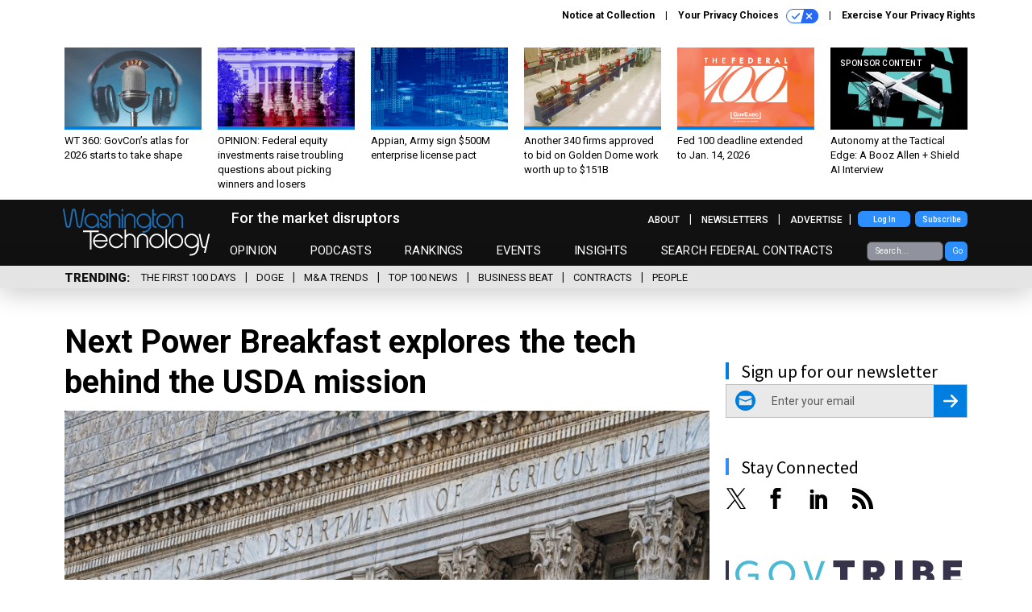

--- FILE ---
content_type: text/html; charset=utf-8
request_url: https://www.washingtontechnology.com/opinion/2024/06/next-power-breakfast-explores-tech-behind-usda-mission/397454/
body_size: 21943
content:



<!DOCTYPE html>
<html lang="en">
  <head>
    <meta charset="utf-8">
    <meta http-equiv="X-UA-Compatible" content="IE=Edge;chrome=1"/>
    <meta name="viewport" content="width=device-width, initial-scale=1.0, maximum-scale=1.0, shrink-to-fit=no">
    
    
      
        <link rel="stylesheet" href="https://olytics.omeda.com/olytics/css/v3/p/olytics.css" />
      
    

    <link rel="apple-touch-icon" sizes="180x180" href="/apple-touch-icon.png">
    <link rel="icon" type="image/png" sizes="32x32" href="/favicon-32x32.png">
    <link rel="icon" type="image/png" sizes="16x16" href="/favicon-16x16.png">
    <link rel="manifest" href="/site.webmanifest">

    
      <!-- Google Tag Manager -->
<script>(function(w,d,s,l,i){w[l]=w[l]||[];w[l].push({'gtm.start':
new Date().getTime(),event:'gtm.js'});var f=d.getElementsByTagName(s)[0],
j=d.createElement(s),dl=l!='dataLayer'?'&l='+l:'';j.async=true;j.src=
'https://www.googletagmanager.com/gtm.js?id='+i+dl;f.parentNode.insertBefore(j,f);
})(window,document,'script','dataLayer','GTM-MV2Q83Z');</script>
<!-- End Google Tag Manager -->


    

    <meta name="google-site-verification" content="O-0li0EE8W7UlXELmgP5n5K4vcSIhmgtD44p1EytEIY" />

    <title>Next Power Breakfast explores the tech behind the USDA mission - Washington Technology</title>

    <meta name="keywords" content="usda, wt power breakfast"/>
    <meta name="description" content="USDA officials and industry experts will share insights on how USDA is leveraging technology to meet their mission and the opportunities ahead."/>

    
    <meta property="og:site_name" content="Washington Technology"/>

    <meta property="og:description" content="USDA officials and industry experts will share insights on how USDA is leveraging technology to meet their mission and the opportunities ahead."/>

    <meta property="og:title" content="Next Power Breakfast explores the tech behind the USDA mission"/>

    <meta property="og:url" content="https://www.washingtontechnology.com/opinion/2024/06/next-power-breakfast-explores-tech-behind-usda-mission/397454/"/>

    <meta property="og:image" content="https://cdn.washingtontechnology.com/media/img/cd/2024/06/18/USDAWT20240618/open-graph.jpg"/>

    <meta property="og:type" content="article"/>


    
    <meta property="fb:pages" content=""/>
    <meta property="article:publisher" content="https://www.facebook.com/WashingtonTechnology/"/>
    <meta property="fb:admins" content=""/>
    <meta property="fb:app_id" content="1377277959775312"/>

    <script type="application/ld+json">
{"url": "https://www.washingtontechnology.com", "@context": "http://schema.org", "@type": "Organization", "sameAs": ["https://www.facebook.com/WashingtonTechnology/", "https://x.com/washtechnology/", "https://www.linkedin.com/company/washington-technology/"], "name": "Washington Technology"}
</script>

    
      <script type="application/ld+json">
{"mainEntityOfPage": "https://www.washingtontechnology.com/opinion/2024/06/next-power-breakfast-explores-tech-behind-usda-mission/397454/", "dateModified": "2024-06-18T16:59:38", "description": "USDA officials and industry experts will share insights on how USDA is leveraging technology to meet their mission and the opportunities ahead.", "publisher": {"@type": "Organization", "name": "Washington Technology"}, "headline": "Next Power Breakfast explores the tech behind the USDA mission", "@context": "http://schema.org", "image": {"url": "https://cdn.washingtontechnology.com/media/img/cd/2024/06/18/USDAWT20240618/route-fifty-lead-image.jpg?1718738956", "width": 1200, "@type": "ImageObject", "height": 550}, "author": {"url": "/voices/nicholas-wakeman/22585/", "@type": "Person", "name": "Nick Wakeman"}, "@type": "Article", "datePublished": "2024-06-18T15:30:41"}
</script>
    

    
      
        <meta name="twitter:description" content="USDA officials and industry experts will share insights on how USDA is leveraging technology to meet their mission and the opportunities ahead.">
      
        <meta name="twitter:image" content="https://cdn.washingtontechnology.com/media/img/cd/2024/06/18/USDAWT20240618/860x394.jpg">
      
        <meta name="twitter:title" content="Next Power Breakfast explores the tech behind the USDA mission">
      
        <meta name="twitter:site" content="@washingtontechnology">
      
        <meta name="twitter:card" content="summary_large_image">
      
    

    
  
    <meta name="pubdate" content="2024-06-18T19:30:41+00:00"/>
  

  


    
      <link rel="canonical" href="https://www.washingtontechnology.com/opinion/2024/06/next-power-breakfast-explores-tech-behind-usda-mission/397454/"/>
    

    
<link rel="preconnect" href="https://fonts.googleapis.com">
<link rel="preconnect" href="https://fonts.gstatic.com" crossorigin>
<link href="https://fonts.googleapis.com/css2?family=Lobster&display=swap" rel="stylesheet">
  <link href="https://fonts.googleapis.com/css2?family=Roboto:ital,wght@0,100;0,300;0,400;0,500;0,700;0,900;1,100;1,300;1,400;1,500;1,700;1,900&display=swap" rel="stylesheet">
  <link href="https://fonts.googleapis.com/css2?family=Source+Sans+Pro:ital,wght@0,200;0,300;0,400;0,600;0,700;0,900;1,200;1,300;1,400;1,600;1,700;1,900&display=swap" rel="stylesheet">


    
    
    
    <link href="/static/base/third_party/bootstrap/bootstrap-4/css/base-bootstrap.css" rel="stylesheet" type="text/css"/>

    
  

<link rel="stylesheet" href="/static/compressed/django/css/washington-technology-93fc9fdc555a.css" type="text/css" />


    
    

    
        
  <script type="text/javascript">
    var _iub = _iub || {}; 
    _iub.cons_instructions = _iub.cons_instructions || []; 
    _iub.cons_instructions.push(["init", {api_key: "arHnP7Bo7eRfSmW5IfGrRQypGArhgUQj"}]);</script>
    <script type="text/javascript" src="https://cdn.iubenda.com/cons/iubenda_cons.js" async></script>



        
          
<script async type="text/javascript" src="https://securepubads.g.doubleclick.net/tag/js/gpt.js" class="_iub_cs_activate" data-iub-purposes="5"></script>
<script type="text/javascript">
  window.googletag = window.googletag || { cmd: [] };

  var GEMG = GEMG || {};
  (function(){
    GEMG.GPT = {
      ad_unit: '/617/washingtontechnology.com/section_opinion/content/pid_397454',
      base_ad_unit: '/617/washingtontechnology.com',
      targeting: {
        page: {
          
          'topics': ['business-beat','commentary'],
          
          'post_id': ['397454'],
          
          'keywords': ['usda','wt-power-breakfast'],
          
          'primary_category': ['opinion'],
          
          'categories': ['opinion','uncategorized'],
          
          'referring_domain': ['Typed/Bookmarked']
          
        },
        slot: {}
      }
    };
  })();
</script>

        

        
          
            <script type="text/javascript">
    // olytics 3.0
    window.olytics||(window.olytics=[]),window.olytics.methods=["fire","confirm"],window.olytics.factory=function(i){return function(){var t=Array.prototype.slice.call(arguments);return t.unshift(i),window.olytics.push(t),window.olytics}};for(var i=0;i<window.olytics.methods.length;i++){var method=window.olytics.methods[i];window.olytics[method]=window.olytics.factory(method)}olytics.load=function(i){if(!document.getElementById("olyticsImport")){window.a=window.olytics;var t=document.createElement("script");t.async=!0,t.id="olyticsImport",t.type="text/javascript";var o="";void 0!==i&&void 0!==i.oid&&(o=i.oid),t.setAttribute("data-oid",o),t.src="https://olytics.omeda.com/olytics/js/v3/p/olytics.min.js",t.addEventListener("load",function(t){for(olytics.initialize({Olytics:i});window.a.length>0;){var o=window.a.shift(),s=o.shift();olytics[s]&&olytics[s].apply(olytics,o)}},!1);var s=document.getElementsByTagName("script")[0];s.parentNode.insertBefore(t,s)}},olytics.load({oid:"89ca803da3da4760a6ae1c08f9e48ee3"});
</script>

          
        

        <script type="text/javascript">
          var GEMG = GEMG || {};

          GEMG.STATIC_ROOT = "/static/";
          GEMG.NON_CDN_STATIC_URL = "/static/";

        </script>

        
  


<script type="text/javascript" src="/static/compressed/django/js/9aff7ef4018e.js"></script>


  <script async type="module" src="/static/base/js/frontend-lib/dist/app.js?v=20.25.0"></script>



        <script>
          svg4everybody({
              
          });
        </script>

      <!--[if IE]>
      <script type="text/javascript" src="/static/base/js/ie.js?v=20.25.0"></script>
      <![endif]-->

      
        
          

<!-- Global site tag (gtag.js) - Google Analytics -->
<script async src="https://www.googletagmanager.com/gtag/js?id=G-DJXS0E9Y5D"></script>
<script>
  GEMG.GoogleAnalytics = (GEMG.GoogleAnalytics || {});
  GEMG.GoogleAnalytics.Base = (GEMG.GoogleAnalytics.Base || {});
  GEMG.GoogleAnalytics.Config = {"tracking_ga4_id": "G-DJXS0E9Y5D", "tag_manager_id": "GTM-MV2Q83Z", "has_old_interstitial": false};

  window.dataLayer = window.dataLayer || [];
  function gtag(){dataLayer.push(arguments);}
  gtag('js', new Date());

  var oref = GEMG.URL.getUrlParam('oref');

  
    var params = {"seo_keywords": "usda, wt power breakfast", "site_section": "Opinion", "publish_weekday": 2, "topics": "commentary,business-beat", "original_title": "Next Power Breakfast explores the tech behind the USDA mission", "word_count": 379, "date_published": "Jun 18, 2024 03:30 PM", "days_since_publication": 581, "page_type": "post", "authors": "Nick Wakeman", "organization": "Washington Technology", "content_id": "post_manager.post.397454", "image_count": 0};
    params.custom_map = GEMG.GoogleAnalytics.Base.CUSTOM_MAP
    if (oref) {
      params.referring_module = oref;
    }
    gtag('config', 'G-DJXS0E9Y5D', params);
  


</script>

        
      

      
        
          

<!-- Global site Chartbeat -->
<script type="text/javascript">
  (function() {
    /** CONFIGURATION START **/
    var _sf_async_config = window._sf_async_config = (window._sf_async_config || {});
    _sf_async_config.uid = 67132;
    _sf_async_config.domain = 'washingtontechnology.com';
    _sf_async_config.flickerControl = false;
    _sf_async_config.useCanonical = true;
    _sf_async_config.useCanonicalDomain = true;
    _sf_async_config.sections = 'Opinion';
    _sf_async_config.authors = 'Nick Wakeman';
    /** CONFIGURATION END **/
    function loadChartbeat() {
        var e = document.createElement('script');
        var n = document.getElementsByTagName('script')[0];
        e.type = 'text/javascript';
        e.async = true;
        e.src = '//static.chartbeat.com/js/chartbeat.js';
        n.parentNode.insertBefore(e, n);
    }
    loadChartbeat();
  })();
</script>
<script async src="//static.chartbeat.com/js/chartbeat_mab.js"></script>

        
      

      <script>
  !(function () {
    var analytics = (window.analytics = window.analytics || []);
    if (!analytics.initialize)
      if (analytics.invoked)
        window.console &&
          console.error &&
          console.error("Segment snippet included twice.");
      else {
        analytics.invoked = !0;
        analytics.methods = [
          "trackSubmit",
          "trackClick",
          "trackLink",
          "trackForm",
          "pageview",
          "identify",
          "reset",
          "group",
          "track",
          "ready",
          "alias",
          "debug",
          "page",
          "once",
          "off",
          "on",
          "addSourceMiddleware",
          "addIntegrationMiddleware",
          "setAnonymousId",
          "addDestinationMiddleware",
        ];
        analytics.factory = function (e) {
          return function () {
            var t = Array.prototype.slice.call(arguments);
            t.unshift(e);
            analytics.push(t);
            return analytics;
          };
        };
        for (var e = 0; e < analytics.methods.length; e++) {
          var key = analytics.methods[e];
          analytics[key] = analytics.factory(key);
        }
        analytics.load = function (key, e) {
          var t = document.createElement("script");
          t.type = "text/javascript";
          t.async = !0;
          t.src =
            "https://cdn.segment.com/analytics.js/v1/" +
            key +
            "/analytics.min.js";
          var n = document.getElementsByTagName("script")[0];
          n.parentNode.insertBefore(t, n);
          analytics._loadOptions = e;
        };
        analytics._writeKey = "5t1OzIPIwnNG9T4vFlTHdlY5sYQax3be";
        analytics.SNIPPET_VERSION = "4.15.3";
        analytics.load("5t1OzIPIwnNG9T4vFlTHdlY5sYQax3be");
      }
  })();
</script>


      
        <script async src="https://pub.doubleverify.com/dvtag/35293539/DV1478738/pub.js"></script>
        <script>
          window.onDvtagReady = function (callback, timeout = 750) {
           window.dvtag = window.dvtag || {}
           dvtag.cmd = dvtag.cmd || []
           const opt = { callback, timeout, timestamp: new Date().getTime() }
           dvtag.cmd.push(function () { dvtag.queueAdRequest(opt) })
           setTimeout(function () {
            const cb = opt.callback
            opt.callback = null
            if (cb) cb()
           }, timeout)
          }
        </script>
      
    

    

    
    
<meta name="sailthru.author" content="Nick Wakeman"/>

<meta name="sailthru.date" content="2024-06-18T19:30:41Z"/>

<meta name="sailthru.description" content="USDA officials and industry experts will share insights on how USDA is leveraging technology to meet their mission and the opportunities ahead."/>



<meta name="sailthru.title" content="Next Power Breakfast explores the tech behind the USDA mission"/>

<meta name="sailthru.tags" content="usda,channel-opinion,type-story,length-medium,site-washingtontechnology"/>

<meta name="sailthru.images.full" content="https://cdn.washingtontechnology.com/media/img/cd/2024/06/18/USDAWT20240618/original.jpg"/>

<meta name="sailthru.images.thumb" content="https://cdn.washingtontechnology.com/media/img/cd/2024/06/18/USDAWT20240618/sailthru-thumbnail.jpg"/>


    

    
  <script type="text/javascript">
    var disqus_shortname = 'unused';
    var disqus_identifier = 'post_397454';
    var disqus_url = 'https://www.washingtontechnology.com/opinion/2024/06/next-power-breakfast-explores-tech-behind-usda-mission/397454/';
</script>

  <script>window.twttr = (function(d, s, id) {
  var js, fjs = d.getElementsByTagName(s)[0],
    t = window.twttr || {};
  if (d.getElementById(id)) return t;
  js = d.createElement(s);
  js.id = id;
  js.src = "https://platform.x.com/widgets.js";
  fjs.parentNode.insertBefore(js, fjs);

  t._e = [];
  t.ready = function(f) {
    t._e.push(f);
  };

  return t;
}(document, "script", "twitter-wjs"));</script>


  



    
      <script src="https://www.google.com/recaptcha/api.js" async defer></script>

    
  </head>

  <body class="no-js  post-page skybox-mobile-top">
    <script>
      
      document.body.className = document.body.className.replace("no-js ","");
    </script>

    
      <!-- Google Tag Manager (noscript) -->
<noscript><iframe src="https://www.googletagmanager.com/ns.html?id=GTM-MV2Q83Z"
height="0" width="0" style="display:none;visibility:hidden"></iframe></noscript>
<!-- End Google Tag Manager (noscript) -->


    

    
      
  


<aside class="interstitial js-interstitial interstitial-mobile-disabled">
  <div class="interstitial-ad-container ad-container">
    <header class="interstitial-ad-header">
      <div class="interstitial-logo-container">
        <div class="interstitial-logo"></div>
      </div>
    </header>
    <div class="interstitial-ad-body">
      <div class="interstitial-ad-content">
        <div class="js-interstitial-desktop d-none d-xl-block">
          
<div
  
  class="ad ad-None" class="_iub_cs_activate" data-iub-purposes="5"
>
  <div class="ad-container">
    
    

  
    
      <script
        class="ad-stub ad-stub-desktop"
        data-ad-unit="/617/washingtontechnology.com/welcome"
        data-ad-sizes="interstitial"
        
        
          data-ad-template="advert_slot_only"
        
        
          data-ad-targeting='d66943ef-e652-4598-bcda-eba2258dc92d'
        
        
      >
      
        GEMG.GPT.targeting.slot['d66943ef-e652-4598-bcda-eba2258dc92d'] = {
        
          'level': [
            '0'
          ]
        
        };
      
      </script>
    
  

  
    
      <noscript class="ad-noscript">
        
          <a href="https://pubads.g.doubleclick.net/gampad/jump?sz=interstitial&amp;c=666874316&amp;iu=%2F617%2Fwashingtontechnology.com%2Fwelcome&amp;t=noscript%3Dtrue%26referring_domain%3DTyped%252FBookmarked%26level%3D0">
            <img src="https://pubads.g.doubleclick.net/gampad/ad?sz=interstitial&amp;c=666874316&amp;iu=%2F617%2Fwashingtontechnology.com%2Fwelcome&amp;t=noscript%3Dtrue%26referring_domain%3DTyped%252FBookmarked%26level%3D0"/>
          </a>
        
      </noscript>
    
  


  </div>
</div>


        </div>

        <div class="js-interstitial-tablet d-none d-md-block d-xl-none">
          
<div
  
  class="ad ad-None" class="_iub_cs_activate" data-iub-purposes="5"
>
  <div class="ad-container">
    
    

  
    
      <script
        class="ad-stub ad-stub-tablet"
        data-ad-unit="/617/washingtontechnology.com/welcome"
        data-ad-sizes="interstitial"
        
          data-ad-size-mapping="interstitial"
        
        
          data-ad-template="advert_slot_only"
        
        
          data-ad-targeting='fd602060-3447-4595-a28c-fbdca10ec953'
        
        
      >
      
        GEMG.GPT.targeting.slot['fd602060-3447-4595-a28c-fbdca10ec953'] = {
        
          'level': [
            '1'
          ]
        
        };
      
      </script>
    
  

  
    
      <noscript class="ad-noscript">
        
          <a href="https://pubads.g.doubleclick.net/gampad/jump?tile=1&amp;sz=interstitial&amp;c=131045002&amp;iu=%2F617%2Fwashingtontechnology.com%2Fwelcome&amp;t=noscript%3Dtrue%26referring_domain%3DTyped%252FBookmarked%26level%3D1">
            <img src="https://pubads.g.doubleclick.net/gampad/ad?tile=1&amp;sz=interstitial&amp;c=131045002&amp;iu=%2F617%2Fwashingtontechnology.com%2Fwelcome&amp;t=noscript%3Dtrue%26referring_domain%3DTyped%252FBookmarked%26level%3D1"/>
          </a>
        
      </noscript>
    
  


  </div>
</div>


        </div>

        <div class="js-interstitial-mobile d-md-none">
          
<div
  
  class="ad ad-None" class="_iub_cs_activate" data-iub-purposes="5"
>
  <div class="ad-container">
    
    

  
    
      <script
        class="ad-stub ad-stub-mobile"
        data-ad-unit="/617/washingtontechnology.com/welcome"
        data-ad-sizes="block"
        
        
          data-ad-template="ad_plain"
        
        
          data-ad-targeting='2d3aecd4-5090-471c-bbea-aae826e50b3d'
        
        
      >
      
        GEMG.GPT.targeting.slot['2d3aecd4-5090-471c-bbea-aae826e50b3d'] = {
        
          'level': [
            '2'
          ]
        
        };
      
      </script>
    
  

  
    
      <noscript class="ad-noscript">
        
          <a href="https://pubads.g.doubleclick.net/gampad/jump?tile=2&amp;sz=300x250&amp;c=38245160&amp;iu=%2F617%2Fwashingtontechnology.com%2Fwelcome&amp;t=noscript%3Dtrue%26referring_domain%3DTyped%252FBookmarked%26level%3D2">
            <img src="https://pubads.g.doubleclick.net/gampad/ad?tile=2&amp;sz=300x250&amp;c=38245160&amp;iu=%2F617%2Fwashingtontechnology.com%2Fwelcome&amp;t=noscript%3Dtrue%26referring_domain%3DTyped%252FBookmarked%26level%3D2"/>
          </a>
        
      </noscript>
    
  


  </div>
</div>


        </div>
      </div>
    </div>
    <footer class="interstitial-ad-footer">
      <button class="interstitial-continue-btn js-interstitial-continue-btn">
        <span class="interstitial-continue-btn-text">
          Continue to the site<span class="interstitial-timer js-interstitial-timer"></span> &rarr;
        </span>
      </button>
    </footer>
  </div>
</aside>


    

    
  <script>
    var GEMG = window.GEMG || {};
    GEMG.Page = GEMG.Page || {};
    GEMG.Page.Config = {
    
        orefs: {
            infiniteScroll: "wt-next-story"
        },
        siteId: "wt_id"
    

    };
</script>

  <script>
    (function() {
      var interstitial = new WT.GPT.Interstitial();
      
  
    
        var suppressInterstitial = false;
      
  

      interstitial.init(suppressInterstitial);
    })();
  </script>


    
      <script>
  window.fbAsyncInit = function() {
    FB.init({
      appId      : '1377277959775312',
      autoLogAppEvents : true,
      xfbml      : true,
      version    : 'v2.11'
    });
  };

  (function(d, s, id){
     var js, fjs = d.getElementsByTagName(s)[0];
     if (d.getElementById(id)) {return;}
     js = d.createElement(s); js.id = id;
     js.src = "https://connect.facebook.net/en_US/sdk.js";
     fjs.parentNode.insertBefore(js, fjs);
   }(document, 'script', 'facebook-jssdk'));
</script>

    

    <a accesskey="S" class="accessibility" href="#main">Skip to Content</a>

    
      

<div class="iub-privacy container">
<div class="row justify-content-end">
    <ul class="iub-privacy-list">
        <li class="iub-privacy-divider iub-privacy-item">
            <button class="iub-privacy-link iubenda-cs-uspr-link">Notice at Collection</button>
        </li>
        <li class="iub-privacy-divider iub-privacy-item">
            <button class="iub-privacy-link iubenda-cs-preferences-link">
                Your Privacy Choices   <svg
    
    class="iub-privacy-icon"
    aria-hidden="true"
  >
    <use xlink:href="/static/base/svg/spritesheet.svg?v=20.25.0#icon-privacy-choice"/>
  </svg>
            </button>
        </li>
        <li class="iub-privacy-item"><a id="iub-privacy-rights-link" class="iub-privacy-link" href="https://www.govexec.com/exercise-your-rights/">Exercise Your Privacy Rights</a></li>
    </ul>
    </div>
</div>



    

    
  <section class="l-before-top-nav d-none d-md-block">

    
  <div class="l-spacing-1rem-up">
    



<div class="container">
  <div
    class="skybox row js-sky-earth-box"
    data-position="article-top"
    data-spritesheet="/static/base/svg/spritesheet.svg"
  >
    
      <div
        
          class="d-none d-md-block col-md-3 col-lg-2"
        
      >
        


<aside
  
    class="skybox-item"
  
>
  <a
    class="skybox-link"
    href="/podcasts/2026/01/wt-360-govcons-atlas-2026-starts-take-shape/410585/?oref=wt-skybox-post"
    
  >
    

    <div class="skybox-image-container"><img class="skybox-img" src="https://cdn.washingtontechnology.com/media/img/cd/2026/01/09/retro_microphone/261x157.jpg?1767973830" alt=""/></div>
    

    <span class="skybox-text">WT 360: GovCon’s atlas for 2026 starts to take shape</span>
  </a>
  
</aside>

      </div>
    
      <div
        
          class="d-none d-md-block col-md-3 col-lg-2"
        
      >
        


<aside
  
    class="skybox-item"
  
>
  <a
    class="skybox-link"
    href="/opinion/2026/01/opinion-federal-equity-investments-raise-troubling-questions-about-picking-winners-and-losers/410755/?oref=wt-skybox-post"
    
  >
    

    <div class="skybox-image-container"><img class="skybox-img" src="https://cdn.washingtontechnology.com/media/img/cd/2026/01/16/TrumpinvestmentsWT20260116/261x157.jpg?1768584533" alt=""/></div>
    

    <span class="skybox-text">OPINION: Federal equity investments raise troubling questions about picking winners and losers</span>
  </a>
  
</aside>

      </div>
    
      <div
        
          class="d-none d-md-block col-md-3 col-lg-2"
        
      >
        


<aside
  
    class="skybox-item"
  
>
  <a
    class="skybox-link"
    href="/companies/2026/01/appian-army-sign-500m-enterprise-license-pact/410751/?oref=wt-skybox-post"
    
  >
    

    <div class="skybox-image-container"><img class="skybox-img" src="https://cdn.washingtontechnology.com/media/img/cd/2026/01/16/cityscape/261x157.jpg?1768578076" alt=""/></div>
    

    <span class="skybox-text">Appian, Army sign $500M enterprise license pact</span>
  </a>
  
</aside>

      </div>
    
      <div
        
          class="d-none d-lg-block col-lg-2"
        
      >
        


<aside
  
    class="skybox-item"
  
>
  <a
    class="skybox-link"
    href="/contracts/2026/01/another-340-firms-approved-bid-golden-dome-work-worth-151b/410757/?oref=wt-skybox-post"
    
  >
    

    <div class="skybox-image-container"><img class="skybox-img" src="https://cdn.washingtontechnology.com/media/img/cd/2026/01/16/mat_ballistic_and_impact_dynamics_figure_04_copy-1/261x157.jpg?1768586470" alt="University of Dayton in Ohio, which operates two-stage light-gas gun ranges for hypervelocity testing, received approval to bid on Golden Dome contracts."/></div>
    

    <span class="skybox-text">Another 340 firms approved to bid on Golden Dome work worth up to $151B</span>
  </a>
  
</aside>

      </div>
    
      <div
        
          class="d-none d-lg-block col-lg-2"
        
      >
        


<aside
  
    class="skybox-item"
  
>
  <a
    class="skybox-link"
    href="/companies/2025/12/fed-100-deadline-extended-jan-14-2026/410273/?oref=wt-skybox-post"
    
  >
    

    <div class="skybox-image-container"><img class="skybox-img" src="https://cdn.washingtontechnology.com/media/img/cd/2025/12/18/102725Fed100NG-1/261x157.png?1766092325" alt=""/></div>
    

    <span class="skybox-text">Fed 100 deadline extended to Jan. 14, 2026</span>
  </a>
  
</aside>

      </div>
    
      <div
        
          class="d-none d-md-block col-md-3 col-lg-2"
        
      >
        


<aside
  
    class="skybox-item skybox-item-sponsored"
  
>
  <a
    class="skybox-link"
    href="https://www.defenseone.com/sponsors/2025/12/autonomy-tactical-edge-booz-allen-shield-ai-interview/410309/?oref=wt-skybox-post"
    
      target="_blank"
    
  >
    
      <span class="skybox-label">sponsor content</span>
    

    <div class="skybox-image-container"><img class="skybox-img" src="https://cdn.washingtontechnology.com/media/img/cd/2025/12/19/velocity_shield_ai_1200x550/261x157.jpg?1766176906" alt=""/></div>
    

    <span class="skybox-text">Autonomy at the Tactical Edge: A Booz Allen + Shield AI Interview</span>
  </a>
  
</aside>

      </div>
    

    <div class="owl-carousel skybox-carousel col-xs-12 d-md-none">
      
        <div class="skybox-carousel-item" data-internal-position="0">
          


<aside
  
    class="skybox-item"
  
>
  <a
    class="skybox-link"
    href="/podcasts/2026/01/wt-360-govcons-atlas-2026-starts-take-shape/410585/?oref=wt-skybox-post"
    
  >
    

    <div class="skybox-image-container"><img class="skybox-img" src="https://cdn.washingtontechnology.com/media/img/cd/2026/01/09/retro_microphone/261x157.jpg?1767973830" alt=""/></div>
    

    <span class="skybox-text">WT 360: GovCon’s atlas for 2026 starts to take shape</span>
  </a>
  
</aside>

        </div>
      
        <div class="skybox-carousel-item" data-internal-position="1">
          


<aside
  
    class="skybox-item"
  
>
  <a
    class="skybox-link"
    href="/opinion/2026/01/opinion-federal-equity-investments-raise-troubling-questions-about-picking-winners-and-losers/410755/?oref=wt-skybox-post"
    
  >
    

    <div class="skybox-image-container"><img class="skybox-img" src="https://cdn.washingtontechnology.com/media/img/cd/2026/01/16/TrumpinvestmentsWT20260116/261x157.jpg?1768584533" alt=""/></div>
    

    <span class="skybox-text">OPINION: Federal equity investments raise troubling questions about picking winners and losers</span>
  </a>
  
</aside>

        </div>
      
        <div class="skybox-carousel-item" data-internal-position="2">
          


<aside
  
    class="skybox-item"
  
>
  <a
    class="skybox-link"
    href="/companies/2026/01/appian-army-sign-500m-enterprise-license-pact/410751/?oref=wt-skybox-post"
    
  >
    

    <div class="skybox-image-container"><img class="skybox-img" src="https://cdn.washingtontechnology.com/media/img/cd/2026/01/16/cityscape/261x157.jpg?1768578076" alt=""/></div>
    

    <span class="skybox-text">Appian, Army sign $500M enterprise license pact</span>
  </a>
  
</aside>

        </div>
      
        <div class="skybox-carousel-item" data-internal-position="3">
          


<aside
  
    class="skybox-item"
  
>
  <a
    class="skybox-link"
    href="/contracts/2026/01/another-340-firms-approved-bid-golden-dome-work-worth-151b/410757/?oref=wt-skybox-post"
    
  >
    

    <div class="skybox-image-container"><img class="skybox-img" src="https://cdn.washingtontechnology.com/media/img/cd/2026/01/16/mat_ballistic_and_impact_dynamics_figure_04_copy-1/261x157.jpg?1768586470" alt="University of Dayton in Ohio, which operates two-stage light-gas gun ranges for hypervelocity testing, received approval to bid on Golden Dome contracts."/></div>
    

    <span class="skybox-text">Another 340 firms approved to bid on Golden Dome work worth up to $151B</span>
  </a>
  
</aside>

        </div>
      
        <div class="skybox-carousel-item" data-internal-position="4">
          


<aside
  
    class="skybox-item"
  
>
  <a
    class="skybox-link"
    href="/companies/2025/12/fed-100-deadline-extended-jan-14-2026/410273/?oref=wt-skybox-post"
    
  >
    

    <div class="skybox-image-container"><img class="skybox-img" src="https://cdn.washingtontechnology.com/media/img/cd/2025/12/18/102725Fed100NG-1/261x157.png?1766092325" alt=""/></div>
    

    <span class="skybox-text">Fed 100 deadline extended to Jan. 14, 2026</span>
  </a>
  
</aside>

        </div>
      
        <div class="skybox-carousel-item" data-internal-position="5">
          


<aside
  
    class="skybox-item skybox-item-sponsored"
  
>
  <a
    class="skybox-link"
    href="https://www.defenseone.com/sponsors/2025/12/autonomy-tactical-edge-booz-allen-shield-ai-interview/410309/?oref=wt-skybox-post"
    
      target="_blank"
    
  >
    
      <span class="skybox-label">sponsor content</span>
    

    <div class="skybox-image-container"><img class="skybox-img" src="https://cdn.washingtontechnology.com/media/img/cd/2025/12/19/velocity_shield_ai_1200x550/261x157.jpg?1766176906" alt=""/></div>
    

    <span class="skybox-text">Autonomy at the Tactical Edge: A Booz Allen + Shield AI Interview</span>
  </a>
  
</aside>

        </div>
      
    </div>

  </div>
</div>


  </div>


    <div class="js-article-top-ad js-top-ad advert-plain-gray">
      
<div
  
  class="ad ad-None" class="_iub_cs_activate" data-iub-purposes="5"
>
  <div class="ad-container">
    
    

  
    
      <script
        class="ad-stub ad-stub-desktop"
        data-ad-unit="/617/washingtontechnology.com/section_opinion/content/pid_397454"
        data-ad-sizes="billboard,leaderboard"
        
        
        
          data-ad-targeting='9499de7e-6c7f-435c-92da-6de5eacdcd00'
        
        
      >
      
        GEMG.GPT.targeting.slot['9499de7e-6c7f-435c-92da-6de5eacdcd00'] = {
        
          'level': [
            '3'
          ],
        
          'topics': [
            'business-beat',
          
            'commentary'
          ],
        
          'post_id': [
            '397454'
          ],
        
          'keywords': [
            'usda',
          
            'wt-power-breakfast'
          ],
        
          'primary_category': [
            'opinion'
          ],
        
          'categories': [
            'opinion',
          
            'uncategorized'
          ]
        
        };
      
      </script>
    
  

  
    
  


  </div>
</div>


      
<div
  
  class="ad ad-None" class="_iub_cs_activate" data-iub-purposes="5"
>
  <div class="ad-container">
    
    

  
    
      <script
        class="ad-stub ad-stub-tablet"
        data-ad-unit="/617/washingtontechnology.com/section_opinion/content/pid_397454"
        data-ad-sizes="leaderboard"
        
          data-ad-size-mapping="tablet_top_ad"
        
        
        
          data-ad-targeting='1415bafd-2ac3-4693-a262-1c6641d2e3a7'
        
        
      >
      
        GEMG.GPT.targeting.slot['1415bafd-2ac3-4693-a262-1c6641d2e3a7'] = {
        
          'level': [
            '4'
          ],
        
          'topics': [
            'business-beat',
          
            'commentary'
          ],
        
          'post_id': [
            '397454'
          ],
        
          'keywords': [
            'usda',
          
            'wt-power-breakfast'
          ],
        
          'primary_category': [
            'opinion'
          ],
        
          'categories': [
            'opinion',
          
            'uncategorized'
          ]
        
        };
      
      </script>
    
  

  
    
  


  </div>
</div>


    </div>

  </section>


    <div id="wrapper">
      <!-- homepage takeover -->
      
      
        

        
  


<div id="alt-navbar-placeholder">
  <div id="header" class="alt-navbar">
    <div class="alt-navbar-top-area">
      <div class="container top-area-container">
        <div class="row">
          <div class="col-12">

            <a href="/?oref=wt-nav" class="alt-navbar-logo-link" alt="Washington Technology - For The Market Disruptors">
              <img src="/static/washington_technology/img/wt-logo.svg" class="alt-navbar-logo-large-svg" alt="Washington Technology">
              <img src="/static/washington_technology/img/wt-logo.svg" class="alt-navbar-logo-small-svg" alt="Washington Technology">
            </a>

            <div class="alt-navbar-slogan">
              For the market disruptors
            </div>

            

<ul id="nav-links-module" class="nav-links nav-links-main js-primary-nav-bar">
  <li class="nav-links-item">
    <a class="nav-links-link" href="/opinion/?oref=wt-nav">Opinion</a>
  </li>
  <li class="nav-links-item">
    <a class="nav-links-link" href="/podcasts/?oref=wt-nav">Podcasts</a>
  </li>
  <li class="nav-links-item">
    <a class="nav-links-link" href="/rankings/?oref=wt-nav">Rankings</a>
  </li>
  <li class="nav-links-item">
    <a class="nav-links-link" href="/events/?oref=wt-nav">Events</a>
  </li>
  <li class="nav-links-item">
    <a class="nav-links-link" href="/insights/?oref=wt-nav">Insights</a>
  </li>
  <li class="nav-links-item">
    <a class="nav-links-link" href="https://govtribe.com/">Search Federal Contracts</a>
  </li>
  <li class="nav-links-item">
    <form id="wt-searchbox" action="/search/">
    <input class="search-input" type="text" name="q" placeholder="Search..." required>
    <button class="search-submit btn" type="submit">Go</button>
</form>

  </li>
</ul>

<div id="companies-menu" class="drop-menu companies-menu-closed">
    <ul class="dropdown-menu-links">
      <li class="dropdown-link-item">
        <a class="dropdown-link" href="/topic/m-a/?oref=wt-nav">M & A</a>
      </li>
      <li class="dropdown-link-item">
        <a class="dropdown-link" href="/topic/people/?oref=wt-nav">People</a>
      </li>
      <li class="dropdown-link-item">
        <a class="dropdown-link" href="/topic/contracts/?oref=wt-nav">Contracts</a>
      </li>
    </ul>
</div>

<div id="opinions-menu" class="drop-menu opinions-menu-closed">
    <ul class="dropdown-menu-links">
      <li class="dropdown-link-item">
        <a class="dropdown-link" href="/blog/?oref=wt-nav">Business Beat</a>
      </li>
      <li class="dropdown-link-item">
        <a class="dropdown-link" href="/voices/john-hillen/20285/?oref=wt-nav">John Hillen</a>
      </li>
      <li class="dropdown-link-item">
        <a class="dropdown-link" href="/voices/bob-lohfeld/20296/?oref=wt-nav">Robert Lohfeld</a>
      </li>
      <li class="dropdown-link-item">
        <a class="dropdown-link" href="/voices/bill-scheessele/20187/?oref=wt-nav">Bill Scheessele</a>
      </li>
      <li class="dropdown-link-item">
        <a class="dropdown-link" href="/voices/stan-soloway/17283/?oref=wt-nav">Stan Soloway</a>
      </li>
    </ul>
</div>

<div id="resource-menu" class="drop-menu resource-menu-closed">
    <ul class="dropdown-menu-links">
      <li class="dropdown-link-item">
        <a class="dropdown-link" href="/webcasts/?oref=wt-nav">Webcasts</a>
      </li>
      <li class="dropdown-link-item">
        <a class="dropdown-link" href="/whitepapers/?oref=wt-nav">Whitepapers</a>
      </li>
      <li class="dropdown-link-item">
        <a class="dropdown-link" href="/podcasts/?oref=wt-nav">Podcasts</a>
      </li>
    </ul>
</div>



            <!-- closing <li> must be on same line -->
            <ul class="divided-links divided-links-nav-extra js-secondary-nav-bar" id="nav-extra-links">
              <li class="divided-links-item">
                <a class="divided-links-link" href="/about/?oref=wt-nav">About</a>
              </li>
              <li class="divided-links-item">
                <a class="divided-links-link" href="/newsletters/?oref=wt-nav">Newsletters</a>
              </li>
              <li class="divided-links-item">
                <a class="divided-links-link" href="https://about.govexec.com/connect/">Advertise</a></li>
            </ul>

            

<div class="search-box-2">
  <div class="search-box-2-inner">
    <button type="button" class="search-box-2-expand-btn icon-button">
        <svg
    
    class="search-box-2-mag-svg"
    
  >
    <use xlink:href="/static/base/svg/spritesheet.svg?v=20.25.0#icon-search"/>
  </svg>
    </button>
    <form class="search-box-2-input-holder" action="/search/">
      <input class="search-box-2-input" type="text" name="q" placeholder="Search" required>
      <button type="submit" class="search-box-2-submit">
          <svg
    
    class="search-box-2-submit-svg"
    
  >
    <use xlink:href="/static/base/svg/spritesheet.svg?v=20.25.0#icon-arrow-right-1b"/>
  </svg>
      </button>
    </form>
    <button type="button" class="search-box-2-close-btn icon-button">
        <svg
    
    class="search-box-2-close-svg"
    
  >
    <use xlink:href="/static/base/svg/spritesheet.svg?v=20.25.0#icon-close"/>
  </svg>
    </button>
  </div>
</div>

            
            <div id="user-account-buttons-desktop">
              <div id="user-account-buttons">
  <button type="button" class="omeda-login-button user-account-button btn">Log In</button>
  <a href="https://govexc.dragonforms.com/loading.do?omedasite=GOVEXCwt_new"><button type="button" class="user-account-button user-account-button-last btn">Subscribe</button></a>
  <a id="omeda-account-info" href="#"><button class="account-info-button user-account-info-button btn account-info-button-hide">Account</button></a>
  <button class="sign-out-button sign-out-button-hide">Sign Out</button>
</div>

            </div>

            <div id="nav-attached-searchbox" class="nav-attached-searchbox-unhidden nav-attached-searchbox-hidden">
            <form id="wt-searchbox" action="/search/">
    <input class="search-input" type="text" name="q" placeholder="Search..." required>
    <button class="search-submit btn" type="submit">Go</button>
</form>

            </div>

            <button id="hamburger-btn" class="alt-navbar-menu-btn hamburger hamburger--squeeze d-xl-none" type="button">
              <span class="hamburger-box">
                <span class="hamburger-inner"></span>
              </span>
            </button>

          </div>
        </div>
      </div>
    </div>
    <div class="alt-navbar-bottom-area">
      <div class="container">
        <div class="row">
          <div class="col-12 trending-bar">
            <!-- closing </li> must be on same line -->
<ul class="divided-links divided-links-nav-trending js-trending-nav-bar">
  <li class="divided-links-item divided-links-item-title">Trending</li>
  
    <li class="divided-links-item">
      <a
        class="divided-links-link"
        href="https://www.govexec.com/transition/"
        target="_blank"
        
      >The First 100 Days</a></li>
  
    <li class="divided-links-item">
      <a
        class="divided-links-link"
        href="/topic/doge/?oref=wt-nav-trending"
        
        
      >DOGE</a></li>
  
    <li class="divided-links-item">
      <a
        class="divided-links-link"
        href="/topic/m-trends/?oref=wt-nav-trending"
        
        
      >M&amp;A Trends</a></li>
  
    <li class="divided-links-item">
      <a
        class="divided-links-link"
        href="/topic/top-100/?oref=wt-nav-trending"
        
        
      >Top 100 News</a></li>
  
    <li class="divided-links-item">
      <a
        class="divided-links-link"
        href="/topic/business-beat/?oref=wt-nav-trending"
        
        
      >Business Beat</a></li>
  
    <li class="divided-links-item">
      <a
        class="divided-links-link"
        href="/topic/contracts/?oref=wt-nav-trending"
        
        
      >Contracts</a></li>
  
    <li class="divided-links-item">
      <a
        class="divided-links-link"
        href="/topic/people/?oref=wt-nav-trending"
        
        
      >People</a></li>
  
</ul>

          </div>
        </div>
      </div>
    </div>
  </div>
</div>

<nav id="menu" class="menu">
  <div class="menu-inner">
    <div class="container">
      <div class="row">
        
  <div class="col-12">
    <ul class="menu-links menu-main-links">
      <li class="menu-link-item">
        <div class="menu-link">
          <div id="user-account-buttons">
  <button type="button" class="omeda-login-button user-account-button btn">Log In</button>
  <a href="https://govexc.dragonforms.com/loading.do?omedasite=GOVEXCwt_new"><button type="button" class="user-account-button user-account-button-last btn">Subscribe</button></a>
  <a id="omeda-account-info" href="#"><button class="account-info-button user-account-info-button btn account-info-button-hide">Account</button></a>
  <button class="sign-out-button sign-out-button-hide">Sign Out</button>
</div>

        </div>
      </li>
      <li class="menu-link-item">
        <a class="menu-link" href="/opinion/?oref=wt-nav">Opinion</a>
      </li>
      <li class="menu-link-item">
        <a class="menu-link" href="/podcasts/?oref=wt-nav">Podcasts</a>
      </li>
      <li class="menu-link-item">
        <a class="menu-link" href="/rankings/?oref=wt-nav">Rankings</a>
      </li>
      <li class="menu-link-item">
        <a class="menu-link" href="/events/?oref=wt-nav">Events</a>
      </li>
      <li class="menu-link-item">
        <a class="menu-link" href="/insights/?oref=wt-nav">Insights</a>
      </li>
      <li class="menu-link-item">
        <a class="menu-link" href="https://govtribe.com/">Search Federal Contracts</a>
      </li>
    </ul>
  </div>


        
  <div class="col-12">
    <div class="menu-divider rule-dots-1 dots-0-blue"></div>
  </div>


        
  <div class="col-12 menu-site-links-grp">
    <!-- closing <li> must be on same line -->
    <ul class="divided-links divided-links-alt">
      <li class="divided-links-item">
        <a class="divided-links-link" href="/about/?oref=wt-nav">About</a>
      </li>
      <li class="divided-links-item">
        <a class="divided-links-link" href="/newsletters/?oref=wt-nav">Newsletters</a>
      </li>
      <li class="divided-links-item">
        <a class="divided-links-link" href="https://about.govexec.com/connect/">Advertise</a></li>
    </ul>
  </div>


        
          <div class="col-12 d-md-none">
            <div class="menu-divider rule-dots-1 dots-0-blue"></div>
          </div>
        

        <div class="col-12 d-md-none menu-social-options">
          
        </div>

        
          <div class="col-12 d-md-none">
            <div class="menu-divider rule-dots-1 dots-0-blue"></div>
          </div>
        

        
          

<div class="col-12 iub-privacy-menu">
    <ul class="iub-privacy-list">
      <li class="iub-privacy-divider iub-privacy-item">
          <button class="iub-privacy-link iubenda-cs-uspr-link" id="iub-notice-at-collection-btn">Notice at Collection</button>
      </li>
      <li class="iub-privacy-item">
          <button class="iub-privacy-link iubenda-cs-preferences-link" id="iub-privacy-choices-btn">
              Your Privacy Choices   <svg
    
    class="iub-privacy-icon"
    aria-hidden="true"
  >
    <use xlink:href="/static/base/svg/spritesheet.svg?v=20.25.0#icon-privacy-choice"/>
  </svg>
          </button>
      </li>
      <li class="iub-privacy-rights-link"><a id="iub-privacy-rights-menu-link" class="iub-privacy-link" href="https://www.govexec.com/exercise-your-rights/">Exercise Your Privacy Rights</a></li>
    </ul>
  </div>

        
        

      </div>
    </div>
  </div>
</nav>



  


<div class="omeda-authenticate-modal omeda-login-hidden">

  <button class="omeda-authenticate-modal-close" type="button" aria-label="Close">
    close   <svg
    
    class="omeda-authenticate-modal-icon"
    
  >
    <use xlink:href="/static/base/svg/spritesheet.svg?v=20.25.0#icon-close"/>
  </svg>
  </button>

  <div class="omeda-authenticate-modal-title">Log In</div>

  <div class="error-message"></div>

  <div class="success-message"></div>

  <form class="omeda-authenticate-modal-form" method="post">
    <fieldset>

      <label>Email Address</label>
      <div class="form-group omeda-authenticate-modal-user-name">
        <input class="form-control form-control-lg" name="username" type="text" placeholder="Username" autocomplete="email" required>
      </div>

      <label>Password</label>
      <div class="omeda-authenticate-modal-modal-password">
        <input class="form-control form-control-lg" name="password" type="password" placeholder="Password" required>
      </div>

      <a class="forgot-password-link" href="https://govexc.dragonforms.com/GOVEXCWT_forgotpw" target="_blank"><div class="omeda-forgot-password">Forgot your password?</div></a>

      <div class="omdeda-submit-button-container d-flex flex-row-reverse">
        <input class="omeda-authenticate-modal-submit"  type="submit" value="submit"/>
      </div>

      <a class="register-link" href="https://govexc.dragonforms.com/loading.do?omedasite=GOVEXCwt_new" target="_blank"><div class="omeda-sign-up">Not a member? Sign up now!</div></a>

    </fieldset>
  </form>

</div>




        
        
  <div class="l-spacing-1rem-up">
    



<div class="container">
  <div
    class="skybox row js-sky-earth-box"
    data-position="article-top-mobile"
    data-spritesheet="/static/base/svg/spritesheet.svg"
  >
    <div class="skybox-mobile-post-carousel">
      <div id="skybox-mobile-post-item-container" class="skybox-mobile-post-item-container active2">
        
          
            <div class="skybox-mobile-post-column">
          
          <div class="skybox-mobile-post-item">
            


<aside
  
    class="skybox-item"
  
>
  <a
    class="skybox-link"
    href="/podcasts/2026/01/wt-360-govcons-atlas-2026-starts-take-shape/410585/?oref=wt-skybox-post-mobile"
    
  >
    <span class="skybox-text">WT 360: GovCon’s atlas for 2026 starts to take shape</span>
  </a>
  
</aside>

            <hr>
          </div>
          
        
          
          <div class="skybox-mobile-post-item">
            


<aside
  
    class="skybox-item"
  
>
  <a
    class="skybox-link"
    href="/opinion/2026/01/opinion-federal-equity-investments-raise-troubling-questions-about-picking-winners-and-losers/410755/?oref=wt-skybox-post-mobile"
    
  >
    <span class="skybox-text">OPINION: Federal equity investments raise troubling questions about picking winners and losers</span>
  </a>
  
</aside>

            <hr>
          </div>
          
            </div>
          
        
          
            <div class="skybox-mobile-post-column">
          
          <div class="skybox-mobile-post-item">
            


<aside
  
    class="skybox-item"
  
>
  <a
    class="skybox-link"
    href="/companies/2026/01/appian-army-sign-500m-enterprise-license-pact/410751/?oref=wt-skybox-post-mobile"
    
  >
    <span class="skybox-text">Appian, Army sign $500M enterprise license pact</span>
  </a>
  
</aside>

            <hr>
          </div>
          
        
          
          <div class="skybox-mobile-post-item">
            


<aside
  
    class="skybox-item"
  
>
  <a
    class="skybox-link"
    href="/contracts/2026/01/another-340-firms-approved-bid-golden-dome-work-worth-151b/410757/?oref=wt-skybox-post-mobile"
    
  >
    <span class="skybox-text">Another 340 firms approved to bid on Golden Dome work worth up to $151B</span>
  </a>
  
</aside>

            <hr>
          </div>
          
            </div>
          
        
          
            <div class="skybox-mobile-post-column">
          
          <div class="skybox-mobile-post-item">
            


<aside
  
    class="skybox-item"
  
>
  <a
    class="skybox-link"
    href="/companies/2025/12/fed-100-deadline-extended-jan-14-2026/410273/?oref=wt-skybox-post-mobile"
    
  >
    <span class="skybox-text">Fed 100 deadline extended to Jan. 14, 2026</span>
  </a>
  
</aside>

            <hr>
          </div>
          
        
          
          <div class="skybox-mobile-post-item">
            


<aside
  
    class="skybox-item skybox-item-sponsored"
  
>
  <a
    class="skybox-link"
    href="https://www.defenseone.com/sponsors/2025/12/autonomy-tactical-edge-booz-allen-shield-ai-interview/410309/?oref=wt-skybox-post-mobile"
    
      target="_blank"
    
  >
    <span class="skybox-text"><span>[SPONSORED]</span> Autonomy at the Tactical Edge: A Booz Allen + Shield AI Interview</span>
  </a>
  
</aside>

            <hr>
          </div>
          
            </div>
          
        
      </div>
      <svg id="skybox-mobile-left-arrow" class="skybox-icon">
        <use xlink:href="/static/base/svg/spritesheet.svg#icon-carrot-left"></use>
      </svg>
      <svg id="skybox-mobile-right-arrow" class="skybox-icon right">
        <use xlink:href="/static/base/svg/spritesheet.svg#icon-carrot-right"></use>
      </svg>
      <div class="skybox-mobile-post-carousel-dot-container"><div class="skybox-mobile-post-carousel-dot"></div><div class="skybox-mobile-post-carousel-dot"></div><div class="skybox-mobile-post-carousel-dot active"></div></div>
    </div>
  </div>
</div>


  </div>

      

      <main id="main" role="main" class="l-main">
        
  <div class="js-articles">
    
  






<article
  id="next-power-breakfast-explores-tech-behind-usda-mission-397454"
  class="content js-article"
  data-ad-unit="/617/washingtontechnology.com/section_opinion/content/pid_397454"
  data-primary-category="opinion"
  data-categories="opinion,uncategorized"
  data-sailthru="{&quot;url&quot;: &quot;/opinion/2024/06/next-power-breakfast-explores-tech-behind-usda-mission/397454/&quot;, &quot;track_url&quot;: true, &quot;spider&quot;: true, &quot;horizon_domain&quot;: null, &quot;tags&quot;: &quot;usda,channel-opinion,type-story,length-medium,site-washingtontechnology&quot;}"
  data-suppress-drop-cap="False"
  data-topics="business-beat,commentary"
  data-full-url="https://www.washingtontechnology.com/opinion/2024/06/next-power-breakfast-explores-tech-behind-usda-mission/397454/"
  data-id="397454"
  data-title="Next Power Breakfast explores the tech behind the USDA mission"
  data-browser-title="Next Power Breakfast explores the tech behind the USDA mission - Washington Technology"
  data-url="/opinion/2024/06/next-power-breakfast-explores-tech-behind-usda-mission/397454/"
  data-authors="Nick Wakeman"
>
  

  <div class="l-content-container-unconstrained-mobile">
    <div class="l-content-row"><div class="l-content-right-rail-companion"><header class="
  content-header l-spacing-0hrem l-spacing-0hrem-sm-up l-spacing-1rem-md-up l-spacing-1hrem-xl-up
"><h1 class="content-title">Next Power Breakfast explores the tech behind the USDA mission</h1><div class="content-image-container"><img
  
  class="lazy-img lazy-img-placeholder-24x11 content-image"
  src="[data-uri]"
  data-src="https://cdn.washingtontechnology.com/media/img/cd/2024/06/18/USDAWT20240618/860x394.jpg?1718738956"
  
><noscript><img
      
      class="lazy-img lazy-img-fallback content-image"
      src="https://cdn.washingtontechnology.com/media/img/cd/2024/06/18/USDAWT20240618/860x394.jpg?1718738956"
      
    ></noscript><script>
  $(function() {
    GEMG.HoverGroup.init({});
  });
</script></div><p class="content-caption-and-attribution"><span class="content-image-attribution">
                    Gettyimages.com/Douglas Rissing
                  </span></p></header></div><div class="l-content-right-rail"><div class="l-content-rail-item advert-placeholder advert-placeholder-tower"><div
  
  class="ad ad-None" class="_iub_cs_activate" data-iub-purposes="5"
><div class="ad-container"><script
        class="ad-stub ad-stub-desktop"
        data-ad-unit="/617/washingtontechnology.com/section_opinion/content/pid_397454"
        data-ad-sizes="tower"
        
        
        
          data-ad-targeting='285fb18f-5be6-4b3f-a1f3-81ccedf3ffa7'
        
        
      >
      
        GEMG.GPT.targeting.slot['285fb18f-5be6-4b3f-a1f3-81ccedf3ffa7'] = {
        
          'level': [
            '5'
          ],
        
          'topics': [
            'business-beat',
          
            'commentary'
          ],
        
          'post_id': [
            '397454'
          ],
        
          'keywords': [
            'usda',
          
            'wt-power-breakfast'
          ],
        
          'primary_category': [
            'opinion'
          ],
        
          'categories': [
            'opinion',
          
            'uncategorized'
          ]
        
        };
      
      </script></div></div><div
  
  class="ad ad-None" class="_iub_cs_activate" data-iub-purposes="5"
><div class="ad-container"><script
        class="ad-stub ad-stub-tablet"
        data-ad-unit="/617/washingtontechnology.com/section_opinion/content/pid_397454"
        data-ad-sizes="tower"
        
        
        
          data-ad-targeting='946211bf-bada-4607-8163-3e4fbf018929'
        
        
      >
      
        GEMG.GPT.targeting.slot['946211bf-bada-4607-8163-3e4fbf018929'] = {
        
          'level': [
            '6'
          ],
        
          'topics': [
            'business-beat',
          
            'commentary'
          ],
        
          'post_id': [
            '397454'
          ],
        
          'keywords': [
            'usda',
          
            'wt-power-breakfast'
          ],
        
          'primary_category': [
            'opinion'
          ],
        
          'categories': [
            'opinion',
          
            'uncategorized'
          ]
        
        };
      
      </script></div></div></div><div class="l-content-rail-item"><aside class="newsletter-module-subscribe" data-controller="newsletter-module" data-newsletter-module-newsletter-survey-outlet=".newsletter-module-survey-modal" data-newsletter-module-input-error-class="has-danger"><div class="subscribe-newsletter-header"><div class="rectangle-icon"></div><p>Sign up for our newsletter</p></div><p class="subscribe-text"></p><form class="newsletter-module-subscribe-form" action="/newsletter-subscribe-v2/" method="post" data-newsletter-module-target="form" data-action="newsletter-module#validate"><input type="hidden" name="source-signup" value="wt-rail-post" data-newsletter-module-target="sourceSignup" /><input type="hidden" name="newsletter_wt_daily" value="on"/><div class="form-group"><label class="subscribe-label"><span class="sr-only">email</span><div class="input-group" data-newsletter-module-target="emailInputGroup"><span class="input-group-prepend"><svg
    
    class="subscribe-email-icon"
    
  ><use xlink:href="/static/base/svg/spritesheet.svg?v=20.25.0#icon-email"/></svg></span><input class="form-control form-control-lg" name="email" type="email" placeholder=" Enter your email " required autocomplete="email" data-newsletter-module-target="email"><span class="input-group-append"><button class="btn btn-secondary" type="button" aria-label="Register for Newsletter (Opens a Dialog)" data-action="newsletter-module#validate"><svg
    
    class="subscribe-submit-icon"
    
  ><use xlink:href="/static/base/svg/spritesheet.svg?v=20.25.0#icon-arrow-right-2"/></svg><span class="sr-only">Register for Newsletter</span></button></span></div></label></div></form></aside><hr class="subscribe-hr"></div><div class="l-content-rail-item"></div><div class="l-content-rail-item"><div class="social-media-icons-container"><div class="social-media-icons-header"><div class="rectangle-icon"></div><p>Stay Connected</p></div><div class="social-media-icons"><a href="https://x.com/washtechnology/" target="_blank"><svg
    id="social-media-icons-x"
    class="social-media-icons-svg"
    
  ><use xlink:href="/static/base/svg/spritesheet.svg?v=20.25.0#icon-x-2"/></svg></a><a href="https://www.facebook.com/WashingtonTechnology/" target="_blank"><svg
    id="social-media-icons-facebook"
    class="social-media-icons-svg"
    
  ><use xlink:href="/static/base/svg/spritesheet.svg?v=20.25.0#icon-facebook-2"/></svg></a><a href="https://www.linkedin.com/company/washington-technology/" target="_blank"><svg
    
    class="social-media-icons-svg"
    
  ><use xlink:href="/static/base/svg/spritesheet.svg?v=20.25.0#icon-linkedin-2"/></svg></a><a href="/rss/all/" target="_blank"><svg
    
    class="social-media-icons-svg"
    
  ><use xlink:href="/static/base/svg/spritesheet.svg?v=20.25.0#icon-rss-2"/></svg></a></div></div></div><div class="l-content-rail-item advert-placeholder advert-placeholder-block"><div
  
  class="ad ad-None" class="_iub_cs_activate" data-iub-purposes="5"
><div class="ad-container"><script
        class="ad-stub ad-stub-desktop"
        data-ad-unit="/617/washingtontechnology.com/section_opinion/content/pid_397454"
        data-ad-sizes="block"
        
        
        
          data-ad-targeting='f2f40c6b-bc09-4657-b402-31cfde0fca1b'
        
        
      >
      
        GEMG.GPT.targeting.slot['f2f40c6b-bc09-4657-b402-31cfde0fca1b'] = {
        
          'level': [
            '7'
          ],
        
          'topics': [
            'business-beat',
          
            'commentary'
          ],
        
          'post_id': [
            '397454'
          ],
        
          'keywords': [
            'usda',
          
            'wt-power-breakfast'
          ],
        
          'primary_category': [
            'opinion'
          ],
        
          'categories': [
            'opinion',
          
            'uncategorized'
          ]
        
        };
      
      </script></div></div><div
  
  class="ad ad-None" class="_iub_cs_activate" data-iub-purposes="5"
><div class="ad-container"><script
        class="ad-stub ad-stub-tablet"
        data-ad-unit="/617/washingtontechnology.com/section_opinion/content/pid_397454"
        data-ad-sizes="block"
        
        
        
          data-ad-targeting='32361b17-668e-4272-abb6-16a41a4b6acd'
        
        
      >
      
        GEMG.GPT.targeting.slot['32361b17-668e-4272-abb6-16a41a4b6acd'] = {
        
          'level': [
            '8'
          ],
        
          'topics': [
            'business-beat',
          
            'commentary'
          ],
        
          'post_id': [
            '397454'
          ],
        
          'keywords': [
            'usda',
          
            'wt-power-breakfast'
          ],
        
          'primary_category': [
            'opinion'
          ],
        
          'categories': [
            'opinion',
          
            'uncategorized'
          ]
        
        };
      
      </script></div></div></div><div class="promo-theme-govtribe promo-container"><div class="promo-logo"><img src="/static/base/img/govtribe-promo-logo.svg" class="govtribe-logo-svg" alt="GovTribe"></div><div class="promo-text">Find opportunities &mdash; and <span>win them</span>.</div><div class="promo-link"><a href="https://govtribe.com/">Search Federal Contracts</a></div></div></div></div>
  </div>

  <div class="container js-trigger-set-current-post">
    

    <div class="l-content-row l-relative">

      <div class="l-content-left-rail l-content-sticky-ignore">
        

        
          <div class="content-authors l-spacing-5rem-up l-content-rail-item ">
            
              
                
                  




  
    
      <a href="/voices/nicholas-wakeman/22585/?oref=wt-post-author">
        <img
  
  class="lazy-img lazy-img-placeholder-1x1 author-image"
  src="[data-uri]"
  data-src="https://cdn.washingtontechnology.com/media/img/cd/2023/06/08/NickWakemanmugshot/route-fifty-article.jpg?1686242203"
  alt="Nick Wakeman"
>

  <noscript>
    <img
      
      class="lazy-img lazy-img-fallback author-image"
      src="https://cdn.washingtontechnology.com/media/img/cd/2023/06/08/NickWakemanmugshot/route-fifty-article.jpg?1686242203"
      alt="Nick Wakeman"
    >
  </noscript>


<script>
  $(function() {
    GEMG.HoverGroup.init({});
  });
</script>
      </a>
    
  


By

<a class="gemg-author-link" href="/voices/nicholas-wakeman/22585/?oref=wt-post-author">Nick Wakeman</a><span class="author-title">,<br/>Editor-in-Chief, Washington Technology</span>

                
              
            
          </div>
        

        
        

        


          <div class="l-content-sticky">
            <div class="l-content-sticky-inner">
              
                


<ul class="social-options social-options-stacked-right">
  <li class="social-options-item">
    <a href="https://x.com/share?url=https%3A%2F%2Fwww.washingtontechnology.com%2Fopinion%2F2024%2F06%2Fnext-power-breakfast-explores-tech-behind-usda-mission%2F397454%2F&amp;text=Next+Power+Breakfast+explores+the+tech+behind+the+USDA+mission&amp;via=washtechnology" target="_blank">
        <svg
    
    class="social-options-svg social-options-svg-twitter"
    
  >
    <use xlink:href="/static/base/svg/spritesheet.svg?v=20.25.0#icon-x"/>
  </svg>
    </a>
  </li>
  <li class="social-options-item">
    <a href="http://www.linkedin.com/shareArticle?url=https%3A%2F%2Fwww.washingtontechnology.com%2Fopinion%2F2024%2F06%2Fnext-power-breakfast-explores-tech-behind-usda-mission%2F397454%2F&amp;mini=true&amp;summary=USDA+officials+and+industry+experts+will+share+insights+on+how+USDA+is+leveraging+technology+to+meet+their+mission+and+the+opportunities+ahead.&amp;source=Washington+Technology&amp;title=Next+Power+Breakfast+explores+the+tech+behind+the+USDA+mission" target="_blank">
        <svg
    
    class="social-options-svg social-options-svg-linkedin"
    
  >
    <use xlink:href="/static/base/svg/spritesheet.svg?v=20.25.0#icon-linkedin"/>
  </svg>
    </a>
  </li>
  <li class="social-options-item">
    <a href="https://www.facebook.com/dialog/feed?picture=https%3A%2F%2Fcdn.washingtontechnology.com%2Fmedia%2Fimg%2Fcd%2F2024%2F06%2F18%2FUSDAWT20240618%2F860x394.jpg&amp;name=Next+Power+Breakfast+explores+the+tech+behind+the+USDA+mission&amp;app_id=1377277959775312&amp;redirect_uri=https%3A%2F%2Fwww.washingtontechnology.com&amp;link=https%3A%2F%2Fwww.washingtontechnology.com%2Fopinion%2F2024%2F06%2Fnext-power-breakfast-explores-tech-behind-usda-mission%2F397454%2F&amp;display=popup&amp;description=USDA+officials+and+industry+experts+will+share+insights+on+how+USDA+is+leveraging+technology+to+meet+their+mission+and+the+opportunities+ahead." target="_blank">
        <svg
    
    class="social-options-svg social-options-svg-facebook"
    
  >
    <use xlink:href="/static/base/svg/spritesheet.svg?v=20.25.0#icon-facebook"/>
  </svg>
    </a>
  </li>
  <li class="social-options-item">
    <a href="mailto:?body=USDA%20officials%20and%20industry%20experts%20will%20share%20insights%20on%20how%20USDA%20is%20leveraging%20technology%20to%20meet%20their%20mission%20and%20the%20opportunities%20ahead.%0A%0Ahttps%3A//www.washingtontechnology.com/opinion/2024/06/next-power-breakfast-explores-tech-behind-usda-mission/397454/&amp;subject=Washington%20Technology%3A%20Next%20Power%20Breakfast%20explores%20the%20tech%20behind%20the%20USDA%20mission" target="_blank">
        <svg
    
    class="social-options-svg social-options-svg-email"
    
  >
    <use xlink:href="/static/base/svg/spritesheet.svg?v=20.25.0#icon-email"/>
  </svg>
    </a>
  </li>
  
</ul>

              
            </div>
          </div>
        

      </div>

      
      <div class="content-sub-header l-content-well">

        <div class="content-byline-and-date">
          
          <p class="content-byline d-xl-none">
            
              
                
  



  By


<span class="authors-multiple-outer"><span class="authors-multiple"><a class='gemg-author-link' href='/voices/nicholas-wakeman/22585/?oref=wt-post-author?oref=rf-post-author'>Nick Wakeman</a></span></span>


              
            
          </p>

          
            <span class="content-byline-date-sep d-xl-none">|</span>
          

          
            <time class="content-publish-date" datetime="2024-06-18T19:30:41+00:00">
             June 18, 2024
            </time>
          
        </div>

        
          <h2 class="content-subhed">USDA officials and industry experts will share insights on how USDA is leveraging technology to meet their mission and the opportunities ahead.</h2>
        

        
  
    <ul class="content-topics tags">
      
        <li class="tags-item">
          <a class="tags-link highlight" href="/topic/commentary/?oref=wt-article-topics">
            <span class="highlight-inner highlight-inner-a">
              <span class="highlight-inner highlight-inner-b">
                <span class="highlight-inner highlight-inner-c">
                  Commentary
                </span>
              </span>
            </span>
          </a>
        </li>
      
        <li class="tags-item">
          <a class="tags-link highlight" href="/topic/business-beat/?oref=wt-article-topics">
            <span class="highlight-inner highlight-inner-a">
              <span class="highlight-inner highlight-inner-b">
                <span class="highlight-inner highlight-inner-c">
                  Business Beat
                </span>
              </span>
            </span>
          </a>
        </li>
      
    </ul>
  


        


<ul class="social-options">
  <li class="social-options-item">
    <a href="https://x.com/share?url=https%3A%2F%2Fwww.washingtontechnology.com%2Fopinion%2F2024%2F06%2Fnext-power-breakfast-explores-tech-behind-usda-mission%2F397454%2F&amp;text=Next+Power+Breakfast+explores+the+tech+behind+the+USDA+mission&amp;via=washtechnology" target="_blank">
        <svg
    
    class="social-options-svg social-options-svg-twitter"
    
  >
    <use xlink:href="/static/base/svg/spritesheet.svg?v=20.25.0#icon-x"/>
  </svg>
    </a>
  </li>
  <li class="social-options-item">
    <a href="http://www.linkedin.com/shareArticle?url=https%3A%2F%2Fwww.washingtontechnology.com%2Fopinion%2F2024%2F06%2Fnext-power-breakfast-explores-tech-behind-usda-mission%2F397454%2F&amp;mini=true&amp;summary=USDA+officials+and+industry+experts+will+share+insights+on+how+USDA+is+leveraging+technology+to+meet+their+mission+and+the+opportunities+ahead.&amp;source=Washington+Technology&amp;title=Next+Power+Breakfast+explores+the+tech+behind+the+USDA+mission" target="_blank">
        <svg
    
    class="social-options-svg social-options-svg-linkedin"
    
  >
    <use xlink:href="/static/base/svg/spritesheet.svg?v=20.25.0#icon-linkedin"/>
  </svg>
    </a>
  </li>
  <li class="social-options-item">
    <a href="https://www.facebook.com/dialog/feed?picture=https%3A%2F%2Fcdn.washingtontechnology.com%2Fmedia%2Fimg%2Fcd%2F2024%2F06%2F18%2FUSDAWT20240618%2F860x394.jpg&amp;name=Next+Power+Breakfast+explores+the+tech+behind+the+USDA+mission&amp;app_id=1377277959775312&amp;redirect_uri=https%3A%2F%2Fwww.washingtontechnology.com&amp;link=https%3A%2F%2Fwww.washingtontechnology.com%2Fopinion%2F2024%2F06%2Fnext-power-breakfast-explores-tech-behind-usda-mission%2F397454%2F&amp;display=popup&amp;description=USDA+officials+and+industry+experts+will+share+insights+on+how+USDA+is+leveraging+technology+to+meet+their+mission+and+the+opportunities+ahead." target="_blank">
        <svg
    
    class="social-options-svg social-options-svg-facebook"
    
  >
    <use xlink:href="/static/base/svg/spritesheet.svg?v=20.25.0#icon-facebook"/>
  </svg>
    </a>
  </li>
  <li class="social-options-item">
    <a href="mailto:?body=USDA%20officials%20and%20industry%20experts%20will%20share%20insights%20on%20how%20USDA%20is%20leveraging%20technology%20to%20meet%20their%20mission%20and%20the%20opportunities%20ahead.%0A%0Ahttps%3A//www.washingtontechnology.com/opinion/2024/06/next-power-breakfast-explores-tech-behind-usda-mission/397454/&amp;subject=Washington%20Technology%3A%20Next%20Power%20Breakfast%20explores%20the%20tech%20behind%20the%20USDA%20mission" target="_blank">
        <svg
    
    class="social-options-svg social-options-svg-email"
    
  >
    <use xlink:href="/static/base/svg/spritesheet.svg?v=20.25.0#icon-email"/>
  </svg>
    </a>
  </li>
  
</ul>


        <div class="js-content-sticky-visibility-reference"></div>

      </div>
      

    </div>
  </div>

  

  <div class="js-content">
    












<div class="container">
<div class="l-content-row l-relative">
<div class="l-content-left-rail"></div>
<div class="content-body wysiwyg l-content-well content-body-last wysiwyg-article">
<p>When the Department of Agriculture was created by President Abraham Lincoln, he called it the People’s Department.</p><p>At that time, nearly half of all Americans lived on farms. A lot has changed since then. Today, about 2 percent of the population live on farms, but USDA’s mission has not diminished. If anything it is larger and more critical.</p><p>The food and agriculture industry contributes $1.1 trillion to the U.S. domestic product to give just one data point. The mission for USDA has expanded to food safety, economic development, natural resource conservation and advancing science.</p><p>And enabling that today is IT, from back-office systems to innovative uses of artificial intelligence and wireless technologies.</p><p>That’s why you don’t want to miss <a href="https://events.washingtontechnology.com/wt-power-breakfast-doing-business-with-usda/register/?p=BlogPost" target="_blank">Friday’s Washington Technology Power Breakfast</a> on doing business with USDA at the Carahsoft Conference Center in Reston, Virginia.</p><p>The event kicks off at 7:45 a.m. with registration and breakfast. The program begins at 8:30 a.m.</p><p>Giving us the chief information officer’s perspective will be Tim McCrosson, who leads those efforts at USDA’s Rural Development, which supports the economic development of rural communities. The agency also has key priorities around climate change and environmental justice, racial justice, and improving market opportunities.</p><p>McCrosson will share his initiatives that support these priorities as well as what he expects from industry.</p><p>Schyler Nunziata from the Animal and Plant Health Inspection Service will be on hand as well to talk about how she is using artificial intelligence to detect and track diseases in plants. This is a notable example of how USDA is embracing cutting edge technologies to meet their mission.</p><p>She is a bioinformatician and is leveraging vast amounts of data to track plant and animal diseases. Her firsthand insights will offer a unique view into how USDA operates and the role technology plays.</p><p>The program includes an industry panel with executives from leading providers to USDA. They’ll talk about the business they are doing with the department and what they see coming down the pike. We'll have executives from CACI International, CGI Federal and Science Applications International Corp.</p><p>All attendees will also receive a copy of a market research report on USDA that we’ve put together, which will include data on spending patterns, major contracts and top contractors.</p><p>Follow <a href="https://events.washingtontechnology.com/wt-power-breakfast-doing-business-with-usda/register/?p=BlogPost" target="_blank">this link to register</a>.<svg class="content-tombstone">
<use xlink:href="/static/base/svg/spritesheet.svg#icon-ng-logo-tiny"></use>
</svg></p></div></div>
</div>

    
    
  

    
  </div>

  
    <div class="container">
      <div class="l-content-row">
        

        

        
  <div class="content-sep horizontal-0 rule-sep l-content-well js-article-bottom-reference"></div>


        <div class="share-this l-content-well js-social-container">
          <span class="share-this-text">Share This:</span><ul class="social-options"><li class="social-options-item"><a href="https://x.com/share?url=https%3A%2F%2Fwww.washingtontechnology.com%2Fopinion%2F2024%2F06%2Fnext-power-breakfast-explores-tech-behind-usda-mission%2F397454%2F&amp;text=Next+Power+Breakfast+explores+the+tech+behind+the+USDA+mission&amp;via=washtechnology" target="_blank"><svg
    
    class="social-options-svg social-options-svg-twitter"
    
  ><use xlink:href="/static/base/svg/spritesheet.svg?v=20.25.0#icon-x"/></svg></a></li><li class="social-options-item"><a href="http://www.linkedin.com/shareArticle?url=https%3A%2F%2Fwww.washingtontechnology.com%2Fopinion%2F2024%2F06%2Fnext-power-breakfast-explores-tech-behind-usda-mission%2F397454%2F&amp;mini=true&amp;summary=USDA+officials+and+industry+experts+will+share+insights+on+how+USDA+is+leveraging+technology+to+meet+their+mission+and+the+opportunities+ahead.&amp;source=Washington+Technology&amp;title=Next+Power+Breakfast+explores+the+tech+behind+the+USDA+mission" target="_blank"><svg
    
    class="social-options-svg social-options-svg-linkedin"
    
  ><use xlink:href="/static/base/svg/spritesheet.svg?v=20.25.0#icon-linkedin"/></svg></a></li><li class="social-options-item"><a href="https://www.facebook.com/dialog/feed?picture=https%3A%2F%2Fcdn.washingtontechnology.com%2Fmedia%2Fimg%2Fcd%2F2024%2F06%2F18%2FUSDAWT20240618%2F860x394.jpg&amp;name=Next+Power+Breakfast+explores+the+tech+behind+the+USDA+mission&amp;app_id=1377277959775312&amp;redirect_uri=https%3A%2F%2Fwww.washingtontechnology.com&amp;link=https%3A%2F%2Fwww.washingtontechnology.com%2Fopinion%2F2024%2F06%2Fnext-power-breakfast-explores-tech-behind-usda-mission%2F397454%2F&amp;display=popup&amp;description=USDA+officials+and+industry+experts+will+share+insights+on+how+USDA+is+leveraging+technology+to+meet+their+mission+and+the+opportunities+ahead." target="_blank"><svg
    
    class="social-options-svg social-options-svg-facebook"
    
  ><use xlink:href="/static/base/svg/spritesheet.svg?v=20.25.0#icon-facebook"/></svg></a></li><li class="social-options-item"><a href="mailto:?body=USDA%20officials%20and%20industry%20experts%20will%20share%20insights%20on%20how%20USDA%20is%20leveraging%20technology%20to%20meet%20their%20mission%20and%20the%20opportunities%20ahead.%0A%0Ahttps%3A//www.washingtontechnology.com/opinion/2024/06/next-power-breakfast-explores-tech-behind-usda-mission/397454/&amp;subject=Washington%20Technology%3A%20Next%20Power%20Breakfast%20explores%20the%20tech%20behind%20the%20USDA%20mission" target="_blank"><svg
    
    class="social-options-svg social-options-svg-email"
    
  ><use xlink:href="/static/base/svg/spritesheet.svg?v=20.25.0#icon-email"/></svg></a></li></ul>
          <div class="js-disqus-container"></div>
        </div>

        
          <p class="leadin l-content-well">
            <strong class="leadin-tag">NEXT STORY:</strong>
            <a
              class="leadin-link js-article-next-story-link"
              href="/opinion/2024/06/8-ways-improve-your-media-coverage/397360/?oref=wt-next-story"
              data-target="#8-ways-improve-your-media-coverage-397360"
            >
              8 ways to improve your media coverage
            </a>
              <svg
    
    class="leadin-icon-down"
    
  >
    <use xlink:href="/static/base/svg/spritesheet.svg?v=20.25.0#icon-carrot-thin-down"/>
  </svg>
          </p>
        

      </div>
    </div>
  

  

  

  
  <div class="l-spacing-1rem-up">
    



<div class="container">
  <div
    class="skybox row js-sky-earth-box"
    data-position="article-bottom"
    data-spritesheet="/static/base/svg/spritesheet.svg"
  >
    
      <div
        
          class="d-none d-md-block col-md-3 col-lg-2"
        
      >
        


<aside
  
    class="skybox-item"
  
>
  <a
    class="skybox-link"
    href="/podcasts/2025/12/wt-360-how-govcon-crossing-bridge-2025-2026/410101/?oref=wt-earthbox-post"
    
  >
    

    <div class="skybox-image-container"><img class="skybox-img" src="https://cdn.washingtontechnology.com/media/img/cd/2025/12/11/Stephanie_Kostro_PSC/261x157.jpg?1765475188" alt="Stephanie Kostro, president of the Professional Services Council."/></div>
    

    <span class="skybox-text">WT 360: How GovCon is crossing the bridge from 2025 to 2026</span>
  </a>
  
</aside>

      </div>
    
      <div
        
          class="d-none d-md-block col-md-3 col-lg-2"
        
      >
        


<aside
  
    class="skybox-item"
  
>
  <a
    class="skybox-link"
    href="/podcasts/2025/12/wt-360-american-systems-and-its-next-50-years/409973/?oref=wt-earthbox-post"
    
  >
    

    <div class="skybox-image-container"><img class="skybox-img" src="https://cdn.washingtontechnology.com/media/img/cd/2025/12/05/John_Steckel_American_Systems/261x157.jpg?1764959768" alt="American Systems&#39; chief executive John Steckel."/></div>
    

    <span class="skybox-text">WT 360: American Systems and its next 50 years</span>
  </a>
  
</aside>

      </div>
    
      <div
        
          class="d-none d-md-block col-md-3 col-lg-2"
        
      >
        


<aside
  
    class="skybox-item"
  
>
  <a
    class="skybox-link"
    href="/podcasts/2025/12/wt-360-defense-ones-lauren-williams-new-world-order-acquisition/409791/?oref=wt-earthbox-post"
    
  >
    

    <div class="skybox-image-container"><img class="skybox-img" src="https://cdn.washingtontechnology.com/media/img/cd/2025/11/25/podcast/261x157.jpg?1764099872" alt=""/></div>
    

    <span class="skybox-text">WT 360: Defense One&#39;s Lauren Williams on the new world order of acquisition</span>
  </a>
  
</aside>

      </div>
    
      <div
        
          class="d-none d-lg-block col-lg-2"
        
      >
        


<aside
  
    class="skybox-item"
  
>
  <a
    class="skybox-link"
    href="/podcasts/2025/11/wt-360-known-risks-and-potential-rewards-post-shutdown-catchup/409679/?oref=wt-earthbox-post"
    
  >
    

    <div class="skybox-image-container"><img class="skybox-img" src="https://cdn.washingtontechnology.com/media/img/cd/2025/11/20/microphone_headphones/261x157.jpg?1763673221" alt=""/></div>
    

    <span class="skybox-text">WT 360: Known risks and potential rewards in the post-shutdown catchup</span>
  </a>
  
</aside>

      </div>
    
      <div
        
          class="d-none d-lg-block col-lg-2"
        
      >
        


<aside
  
    class="skybox-item"
  
>
  <a
    class="skybox-link"
    href="/companies/2025/11/wt-360-commences-approach-solving-big-health-data-challenges/409527/?oref=wt-earthbox-post"
    
  >
    

    <div class="skybox-image-container"><img class="skybox-img" src="https://cdn.washingtontechnology.com/media/img/cd/2025/11/14/Ian_Checcio_Commence/261x157.jpg?1763129606" alt="Commence&#39;s chief growth officer Ian Checcio."/></div>
    

    <span class="skybox-text">WT 360: Commence’s approach to solving big health data challenges</span>
  </a>
  
</aside>

      </div>
    
      <div
        
          class="d-none d-md-block col-md-3 col-lg-2"
        
      >
        


<aside
  
    class="skybox-item skybox-item-sponsored"
  
>
  <a
    class="skybox-link"
    href="/assets/4-steps-successful-data-governance-programs-govern/portal/?oref=wt-earthbox-post"
    
  >
    
      <span class="skybox-label">sponsor content</span>
    

    <div class="skybox-image-container"><img class="skybox-img" src="https://cdn.washingtontechnology.com/media/img/cd/2025/12/05/4_steps_to_successful_data/261x157.png?1764951052" alt=""/></div>
    

    <span class="skybox-text">4 steps to successful data governance programs for government</span>
  </a>
  
</aside>

      </div>
    

    <div class="owl-carousel skybox-carousel col-xs-12 d-md-none">
      
        <div class="skybox-carousel-item" data-internal-position="0">
          


<aside
  
    class="skybox-item"
  
>
  <a
    class="skybox-link"
    href="/podcasts/2025/12/wt-360-how-govcon-crossing-bridge-2025-2026/410101/?oref=wt-earthbox-post"
    
  >
    

    <div class="skybox-image-container"><img class="skybox-img" src="https://cdn.washingtontechnology.com/media/img/cd/2025/12/11/Stephanie_Kostro_PSC/261x157.jpg?1765475188" alt="Stephanie Kostro, president of the Professional Services Council."/></div>
    

    <span class="skybox-text">WT 360: How GovCon is crossing the bridge from 2025 to 2026</span>
  </a>
  
</aside>

        </div>
      
        <div class="skybox-carousel-item" data-internal-position="1">
          


<aside
  
    class="skybox-item"
  
>
  <a
    class="skybox-link"
    href="/podcasts/2025/12/wt-360-american-systems-and-its-next-50-years/409973/?oref=wt-earthbox-post"
    
  >
    

    <div class="skybox-image-container"><img class="skybox-img" src="https://cdn.washingtontechnology.com/media/img/cd/2025/12/05/John_Steckel_American_Systems/261x157.jpg?1764959768" alt="American Systems&#39; chief executive John Steckel."/></div>
    

    <span class="skybox-text">WT 360: American Systems and its next 50 years</span>
  </a>
  
</aside>

        </div>
      
        <div class="skybox-carousel-item" data-internal-position="2">
          


<aside
  
    class="skybox-item"
  
>
  <a
    class="skybox-link"
    href="/podcasts/2025/12/wt-360-defense-ones-lauren-williams-new-world-order-acquisition/409791/?oref=wt-earthbox-post"
    
  >
    

    <div class="skybox-image-container"><img class="skybox-img" src="https://cdn.washingtontechnology.com/media/img/cd/2025/11/25/podcast/261x157.jpg?1764099872" alt=""/></div>
    

    <span class="skybox-text">WT 360: Defense One&#39;s Lauren Williams on the new world order of acquisition</span>
  </a>
  
</aside>

        </div>
      
        <div class="skybox-carousel-item" data-internal-position="3">
          


<aside
  
    class="skybox-item"
  
>
  <a
    class="skybox-link"
    href="/podcasts/2025/11/wt-360-known-risks-and-potential-rewards-post-shutdown-catchup/409679/?oref=wt-earthbox-post"
    
  >
    

    <div class="skybox-image-container"><img class="skybox-img" src="https://cdn.washingtontechnology.com/media/img/cd/2025/11/20/microphone_headphones/261x157.jpg?1763673221" alt=""/></div>
    

    <span class="skybox-text">WT 360: Known risks and potential rewards in the post-shutdown catchup</span>
  </a>
  
</aside>

        </div>
      
        <div class="skybox-carousel-item" data-internal-position="4">
          


<aside
  
    class="skybox-item"
  
>
  <a
    class="skybox-link"
    href="/companies/2025/11/wt-360-commences-approach-solving-big-health-data-challenges/409527/?oref=wt-earthbox-post"
    
  >
    

    <div class="skybox-image-container"><img class="skybox-img" src="https://cdn.washingtontechnology.com/media/img/cd/2025/11/14/Ian_Checcio_Commence/261x157.jpg?1763129606" alt="Commence&#39;s chief growth officer Ian Checcio."/></div>
    

    <span class="skybox-text">WT 360: Commence’s approach to solving big health data challenges</span>
  </a>
  
</aside>

        </div>
      
        <div class="skybox-carousel-item" data-internal-position="5">
          


<aside
  
    class="skybox-item skybox-item-sponsored"
  
>
  <a
    class="skybox-link"
    href="/assets/4-steps-successful-data-governance-programs-govern/portal/?oref=wt-earthbox-post"
    
  >
    
      <span class="skybox-label">sponsor content</span>
    

    <div class="skybox-image-container"><img class="skybox-img" src="https://cdn.washingtontechnology.com/media/img/cd/2025/12/05/4_steps_to_successful_data/261x157.png?1764951052" alt=""/></div>
    

    <span class="skybox-text">4 steps to successful data governance programs for government</span>
  </a>
  
</aside>

        </div>
      
    </div>

  </div>
</div>


  </div>

</article>

<script>
  if (localStorage.getItem("olyticsBehaviorId")) {
    olytics.fire(
      {
        behaviorId: localStorage.getItem("olyticsBehaviorId"),
        category: "Commentary,Business Beat",
        tag: "usda,wt power breakfast",
        section: "Washington Technology &gt; Opinion"
      }
    )
  }
</script>


  </div>


        
        


      </main>

      
  <div class="loading-spinner loading-spinner-page-bottom">
  <!-- Credit: @tobiasahlin http://tobiasahlin.com/spinkit/ -->
  <div class="spinner">
    <div class="bounce1"></div>
    <div class="bounce2"></div>
    <div class="bounce3"></div>
  </div>
</div>

  
  <footer id="footer" class="alt-footer">
  <div class="container">
    <div class="row">
      <div class="col-12">
        <!-- footer logo -->
        <div class="alt-footer-logo">
          <a href="/?oref=wt-footer">
            <div class="alt-footer-logo-png-large"></div>
          </a>
        </div>
        <!-- footer links -->
        <div class="alt-footer-container">
          <nav class="alt-footer-nav">
            <ul class="alt-footer-list-a list-unstyled row js-footer-nav-bar">
              <li class="alt-footer-links-item">
                <a class="alt-footer-links-link" href="/about/?oref=wt-footer">About</a>
              </li>
              <li class="alt-footer-links-item">
                <a class="alt-footer-links-link" href="/contact/?oref=wt-footer">Contact Us</a>
              </li>
              <li class="alt-footer-links-item">
                <a class="alt-footer-links-link" href="https://about.govexec.com/connect/">Advertise</a>
              </li>
            </ul>
            <ul class="alt-footer-list-b list-unstyled row">
              <li class="alt-footer-links-item">
                <a class="alt-footer-links-link" href="/newsletters/?oref=wt-footer">Newsletter</a>
              </li>
              <li class="alt-footer-links-item">
                <a class="alt-footer-links-link" href="https://govexc.dragonforms.com/loading.do?omedasite=GOVEXCwt_new">WT Insider</a>
              </li>
              <li class="alt-footer-links-item">
                <a class="alt-footer-links-link" href="https://www.govexec.com/about/privacy-policy/ ">Privacy Policy</a>
              </li>
              <li class="alt-footer-links-item">
                <a class="alt-footer-links-link" href="https://www.govexec.com/about/terms-and-conditions/ ">Terms and Conditions</a>
              </li>
            </ul>
            <ul class="alt-footer-list-c list-unstyled row js-footer-nav-bar">
              <li class="alt-footer-links-item">
                <p class="alt-footer-links-link">
                  Insider Customer Service 
                  <a href="tel:800-353-9118">800-353-9118</a> or 
                  <a href="mailto:washingtontechnology@omeda.com">email washingtontechnology@omeda.com</a>
                </p>
              </li>
            </ul>
          </nav>
        </div>
      </div>
    </div>
  </div>
  <div class="alt-footer-sub-nav-container">
    <div class="alt-footer-sub-nav">
      <ul class="alt-footer-sub-nav-list list-unstyled row">
        <li class="alt-footer-links-item">
          <a class="alt-footer-links-link" href="https://www.govexec.com/">Government Executive</a>
        </li>
        <li class="alt-footer-links-item">
          <a class="alt-footer-links-link" href="https://www.nextgov.com/">NextGov/FCW</a>
        </li>
        <li class="alt-footer-links-item">
          <a class="alt-footer-links-link" href="https://www.defenseone.com/">Defense One</a>
        </li>
        <li class="alt-footer-links-item">
          <a class="alt-footer-links-link" href="https://www.route-fifty.com/">Route Fifty</a>
        </li>
        <li class="alt-footer-links-item">
          <a class="alt-footer-links-link" href="https://govtribe.com/">GovTribe</a>
        </li>
        <li class="alt-footer-links-item">
          <a class="alt-footer-links-link" href="https://about.govexec.com/company/portfolio/">More</a>
        </li>
      </ul>
      <div class="alt-footer-copyright">
        &copy; 2026 by Government Media Executive Group LLC. All rights reserved.
      </div>
    </div>
  </div>
</footer>




      <!-- allow a user to go to the top of the page -->
      <a class="accessibility" href="#wrapper">Back to top</a>
    </div>

    
  


<dialog 
  class="newsletter-module-survey-modal" 
  data-controller="newsletter-survey" 
  data-newsletter-survey-error-help-class="with-errors" 
  data-newsletter-survey-field-group-class="form-group"
  data-newsletter-survey-backdrop-class="newsletter-module-survey-modal-backdrop" 
  data-newsletter-survey-newsletter-module-outlet=".newsletter-module-subscribe" 
  data-newsletter-survey-input-error-class="has-danger">

  <button class="newsletter-module-survey-modal-close" 
    type="button" 
    aria-label="Close" 
    data-action="newsletter-survey#hideSurvey">
      <svg
    
    class="newsletter-module-survey-modal-close-icon"
    
  >
    <use xlink:href="/static/base/svg/spritesheet.svg?v=20.25.0#icon-close"/>
  </svg>
  </button>

  <div data-newsletter-survey-target="surveyForm">
    <div class="newsletter-module-survey-modal-title">Almost There!</div>

    <p>Help us tailor content specifically for you:</p>

    <form class="newsletter-module-survey-modal-form"
      action="/newsletter-subscribe-v2/" method="post"
      data-newsletter-survey-target="form"
      novalidate>
      <fieldset>
        <input type="hidden" name="source-signup" value=""
        data-newsletter-survey-target="sourceSignup"/>
        <input type="hidden" name="email" value=""
        data-newsletter-survey-target="email"/>
        <input type="hidden" name="is-survey" value="1" />
        <input type="hidden" name="newsletter_wt_daily" value="on"/>

        <div class="form-group newsletter-module-survey-modal-full-name">
          <label for="full-name" class="newsletter-module-survey-modal-label">
            Full Name <span aria-label="required">*</span></label>
          <input class="form-control form-control-lg newsletter-module-survey-modal-field"
            id="full-name" name="full-name" type="text" autocomplete="name"
            pattern="[A-Za-z\s\-']+"
            data-newsletter-survey-target="fullName"
            data-action="newsletter-survey#validateInput invalid->newsletter-survey#validateInput"
            aria-describedby="full-name-error"
            required>
          <div
            class="with-errors"
            role="alert"
            aria-live="assertive"
            id="full-name-error"></div>
        </div>

        <div class="form-group newsletter-module-survey-modal-i-work-for">
          <label for="employer" class="newsletter-module-survey-modal-label">
            I Work For... <span aria-label="required">*</span>
          </label>
          <select class="form-control form-control-lg custom-select newsletter-module-survey-modal-field"
            id="employer"
            name="i-work-for"
            data-newsletter-survey-target="iWorkFor"
            aria-describedby="i-work-for-error"
            data-action="newsletter-survey#toggleFields invalid->newsletter-survey#validateSelect newsletter-survey#validateSelect" required>
            <option value="" disabled selected>— select —</option>
            
              <option value="Department of Defense (Civilian)">Department of Defense (Civilian)</option>
            
              <option value="Department of Defense (Military)">Department of Defense (Military)</option>
            
              <option value="Federal Government">Federal Government</option>
            
              <option value="State/Local Government">State/Local Government</option>
            
              <option value="Government Contractor">Government Contractor</option>
            
              <option value="Private Sector">Private Sector</option>
            
              <option value="Retired">Retired</option>
            
          </select>
          <div class="newsletter-module-survey-modal-select-icon-container">
            <div class="newsletter-module-survey-modal-select-icon"></div>
          </div>
          <div
            class="with-errors"
            role="alert"
            aria-live="assertive"
            id="i-work-for-error"></div>
        </div>

        <div class="form-group newsletter-module-survey-modal-civilian-branch">
          <label for="civilian-branch" class="newsletter-module-survey-modal-label">
            Agency/Department <span aria-label="required">*</span>
          </label>
          <select class="form-control form-control-lg custom-select newsletter-module-survey-modal-field"
            id="civilian-branch" name="civilian-branch"
            data-newsletter-survey-target="civilianBranch"
            aria-describedby="civilian-branch-error"
            data-action="newsletter-survey#toggleOtherCivilianBranch invalid->newsletter-survey#validateSelect newsletter-survey#validateSelect">
            <option value="" disabled selected>— select —</option>
            
              <option value="Department of the Air Force">Department of the Air Force</option>
            
              <option value="Department of the Army">Department of the Army</option>
            
              <option value="Department of the Navy">Department of the Navy</option>
            
              <option value="Joint Chiefs of Staff">Joint Chiefs of Staff</option>
            
              <option value="National Intelligence Agency">National Intelligence Agency</option>
            
              <option value="Office of the Secretary of Defense">Office of the Secretary of Defense</option>
            
              <option value="Other Defense Agency">Other Defense Agency</option>
            
          </select>
          <div class="newsletter-module-survey-modal-select-icon-container">
            <div class="newsletter-module-survey-modal-select-icon"></div>
          </div>
          <div
            class="with-errors"
            role="alert"
            aria-live="assertive"
            id="civilian-branch-error"></div>
        </div>

        <div class="form-group newsletter-module-survey-modal-military-branch">
          <label for="military-branch" class="newsletter-module-survey-modal-label">
            Agency/Department <span aria-label="required">*</span>
          </label>
          <select class="form-control form-control-lg custom-select newsletter-module-survey-modal-field"
            id="military-branch"
            name="military-branch"
            data-newsletter-survey-target="militaryBranch"
            aria-describedby="military-branch-error"
            data-action="invalid->newsletter-survey#validateSelect newsletter-survey#validateSelect">
            <option value="" disabled selected>— select —</option>
            
              <option value="Air Force">Air Force</option>
            
              <option value="Army">Army</option>
            
              <option value="Coast Guard">Coast Guard</option>
            
              <option value="Navy">Navy</option>
            
              <option value="Marines">Marines</option>
            
          </select>
          <div class="newsletter-module-survey-modal-select-icon-container">
            <div class="newsletter-module-survey-modal-select-icon"></div>
          </div>
          <div
            class="with-errors"
            role="alert"
            aria-live="assertive"
            id="military-branch-error"></div>
        </div>

        <div class="form-group newsletter-module-survey-modal-fed-gov-agency-dept">
          <label for="fed-gov-agency-dept" class="newsletter-module-survey-modal-label">
            Agency/Department <span aria-label="required">*</span>
          </label>
          <select class="form-control form-control-lg custom-select newsletter-module-survey-modal-field"
            id="fed-gov-agency-dept"
            name="fed-gov-agency-dept"
            aria-describedby="fed-gov-agency-error"
            data-newsletter-survey-target="fedGovAgencyDept"
            data-action="newsletter-survey#toggleOtherFedGovAgencyDept invalid->newsletter-survey#validateSelect newsletter-survey#validateSelect">
            <option value="" disabled selected>— select —</option>
            
              <option value="Department of Agriculture" class="fed-gov-agency-dept">Department of Agriculture</option>
            
              <option value="Department of Commerce" class="fed-gov-agency-dept">Department of Commerce</option>
            
              <option value="Department of Education" class="fed-gov-agency-dept">Department of Education</option>
            
              <option value="Department of Energy" class="fed-gov-agency-dept">Department of Energy</option>
            
              <option value="Department of HHS" class="fed-gov-agency-dept">Department of HHS</option>
            
              <option value="Department of Homeland Security" class="fed-gov-agency-dept">Department of Homeland Security</option>
            
              <option value="Department of HUD" class="fed-gov-agency-dept">Department of HUD</option>
            
              <option value="Department of Interior" class="fed-gov-agency-dept">Department of Interior</option>
            
              <option value="Department of Justice" class="fed-gov-agency-dept">Department of Justice</option>
            
              <option value="Department of Labor" class="fed-gov-agency-dept">Department of Labor</option>
            
              <option value="Department of State" class="fed-gov-agency-dept">Department of State</option>
            
              <option value="Department of Transportation" class="fed-gov-agency-dept">Department of Transportation</option>
            
              <option value="Department of Treasury" class="fed-gov-agency-dept">Department of Treasury</option>
            
              <option value="Department of Veterans Affairs" class="fed-gov-agency-dept">Department of Veterans Affairs</option>
            
              <option value="EPA" class="fed-gov-agency-dept">EPA</option>
            
              <option value="Executive Office of the President/Vice President" class="fed-gov-agency-dept">Executive Office of the President/Vice President</option>
            
              <option value="Federal Bureau of Investigation" class="fed-gov-agency-dept">Federal Bureau of Investigation</option>
            
              <option value="Federal Communications Commission" class="fed-gov-agency-dept">Federal Communications Commission</option>
            
              <option value="Federal Trade Commission" class="fed-gov-agency-dept">Federal Trade Commission</option>
            
              <option value="GSA" class="fed-gov-agency-dept">GSA</option>
            
              <option value="Judiciary Branch" class="fed-gov-agency-dept">Judiciary Branch</option>
            
              <option value="Legislative Branch" class="fed-gov-agency-dept">Legislative Branch</option>
            
              <option value="NASA" class="fed-gov-agency-dept">NASA</option>
            
              <option value="National Institute of Health" class="fed-gov-agency-dept">National Institute of Health</option>
            
              <option value="OMB" class="fed-gov-agency-dept">OMB</option>
            
              <option value="OPM" class="fed-gov-agency-dept">OPM</option>
            
              <option value="SSA" class="fed-gov-agency-dept">SSA</option>
            
              <option value="USPS" class="fed-gov-agency-dept">USPS</option>
            
              <option value="Other Agency" class="fed-gov-agency-dept">Other Agency</option>
            
          </select>
          <div class="newsletter-module-survey-modal-select-icon-container">
            <div class="newsletter-module-survey-modal-select-icon"></div>
          </div>
          <div
            class="with-errors"
            role="alert"
            aria-live="assertive"
            id="fed-gov-agency-error"></div>
        </div>

        <div class="form-group newsletter-module-survey-modal-state-local-agency-dept">
          <label for="state-local-agency-dept" class="newsletter-module-survey-modal-label">
            Agency/Department <span aria-label="required">*</span>
          </label>
          <select class="form-control form-control-lg custom-select newsletter-module-survey-modal-field"
           id="state-local-agency-dept" name="state-local-agency-dept"
           data-newsletter-survey-target="stateLocalAgencyDept"
           aria-describedby="state-local-agency-dept-error"
           data-action="invalid->newsletter-survey#validateSelect newsletter-survey#validateSelect">
            <option value="" disabled selected>— select —</option>
            
              <option value="Government Association" class="state-local-agency-dept">Government Association</option>
            
              <option value="County" class="state-local-agency-dept">County</option>
            
              <option value="Municipal" class="state-local-agency-dept">Municipal</option>
            
              <option value="Special District" class="state-local-agency-dept">Special District</option>
            
              <option value="State" class="state-local-agency-dept">State</option>
            
          </select>
          <div class="newsletter-module-survey-modal-select-icon-container">
            <div class="newsletter-module-survey-modal-select-icon"></div>
          </div>
          <div
            class="with-errors"
            role="alert"
            aria-live="assertive"
            id="state-local-agency-dept-error"></div>
        </div>

        <div class="form-group newsletter-module-survey-modal-education">
          <label for="education" class="newsletter-module-survey-modal-label">
            Agency/Department <span aria-label="required">*</span>
          </label>
          <select class="form-control form-control-lg custom-select newsletter-module-survey-modal-field"
            id="education" name="education"
            data-newsletter-survey-target="education"
            aria-describedby="education-error"
            data-action="invalid->newsletter-survey#validateSelect newsletter-survey#validateSelect">
            <option value="" disabled selected>— select —</option>
            
          </select>
          <div class="newsletter-module-survey-modal-select-icon-container">
            <div class="newsletter-module-survey-modal-select-icon"></div>
          </div>
          <div
            class="with-errors"
            role="alert"
            aria-live="assertive"
            id="education-error"></div>
        </div>

        <div class="form-group newsletter-module-survey-modal-organization-function">
          <label for="organization-function" class="newsletter-module-survey-modal-label">
            Organization Function <span aria-label="required">*</span>
          </label>
          <select class="form-control form-control-lg custom-select newsletter-module-survey-modal-field"
            name="organization-function" id="organization-function"
            aria-describedby="organization-function-error"
            data-newsletter-survey-target="organizationFunction"
            data-action="newsletter-survey#toggleOtherOrganizationFunction invalid->newsletter-survey#validateSelect newsletter-survey#validateSelect">
            <option value="" disabled selected>— select —</option>
            
              <option value="Elected Official/Legislative/Executive Office">Elected Official/Legislative/Executive Office</option>
            
              <option value="Environment/Energy">Environment/Energy</option>
            
              <option value="Finance/Budget">Finance/Budget</option>
            
              <option value="Health &amp; Human Services">Health &amp; Human Services</option>
            
              <option value="Public Safety/Emergency Services/Law Enforcement">Public Safety/Emergency Services/Law Enforcement</option>
            
              <option value="Technology">Technology</option>
            
              <option value="Transportation/Utilities/Infrastructure">Transportation/Utilities/Infrastructure</option>
            
              <option value="Other">Other</option>
            
          </select>
          <div class="newsletter-module-survey-modal-select-icon-container">
            <div class="newsletter-module-survey-modal-select-icon"></div>
          </div>
          <div
            class="with-errors"
            role="alert"
            aria-live="assertive"
            id="organization-function-error"></div>
        </div>

        <div class="form-group newsletter-module-survey-modal-organization-name">
          <label for="organization_name" class="newsletter-module-survey-modal-label">
            Please Provide Your Org.'s Name <span aria-label="required">*</span>
          </label>
          <input class="form-control form-control-lg newsletter-module-survey-modal-field"
            id="organization_name" name="organization-name" type="text"
            aria-describedby="organization-name-error"
            autocomplete="organization" data-newsletter-survey-target="organizationName"
            data-action="newsletter-survey#validateInput invalid->newsletter-survey#validateInput">
          <div
            class="with-errors"
            role="alert"
            aria-live="assertive"
            id="organization-name-error"></div>
        </div>

        <div class="form-group newsletter-module-survey-modal-industry">
          <label for="industry" class="newsletter-module-survey-modal-label">
            Industry <span aria-label="required">*</span>
          </label>
          <select class="form-control form-control-lg custom-select newsletter-module-survey-modal-field"
            name="industry" id="industry" data-newsletter-survey-target="industry"
            aria-describedby="industry-error"
            data-action="invalid->newsletter-survey#validateSelect newsletter-survey#validateSelect">
            <option value="" disabled selected>— select —</option>
            
          </select>
          <div class="newsletter-module-survey-modal-select-icon-container ">
            <div class="newsletter-module-survey-modal-select-icon"></div>
          </div>
          <div
            class="with-errors"
            role="alert"
            aria-live="assertive"
            id="industry-error"></div>
        </div>

        <div class="form-group newsletter-module-survey-modal-job-title">
          <label for="job_title" class="newsletter-module-survey-modal-label">
            Job Title <span aria-label="required">*</span>
          </label>
          <input class="form-control form-control-lg newsletter-module-survey-modal-field"
            id="job_title" name="job-title" type="text" autocomplete="job-title"
            aria-describedby="job-title-error"
            data-newsletter-survey-target="jobTitle"
            data-action="newsletter-survey#validateInput invalid->newsletter-survey#validateInput">
          <div
            class="with-errors"
            role="alert"
            aria-live="assertive"
            id="job-title-error"></div>
        </div>

        <div class="form-group newsletter-module-survey-modal-job-function">
          <label for="job-function" class="newsletter-module-survey-modal-label">
            Job Function <span aria-label="required">*</span>
          </label>
          <select class="form-control form-control-lg custom-select newsletter-module-survey-modal-field"
            name="job-function" id="job-function" data-newsletter-survey-target="jobFunction"
            aria-describedby="job-function-error"
            data-action="invalid->newsletter-survey#validateSelect newsletter-survey#validateSelect">
            <option value="" disabled selected>— select —</option>
            
              <option value="Agency Leadership">Agency Leadership</option>
            
              <option value="Business &amp; Operations">Business &amp; Operations</option>
            
              <option value="Communications &amp; Marketing">Communications &amp; Marketing</option>
            
              <option value="Financial/Contract Management">Financial/Contract Management</option>
            
              <option value="Human Resource Management">Human Resource Management</option>
            
              <option value="Technology Management">Technology Management</option>
            
          </select>
          <div class="newsletter-module-survey-modal-select-icon-container">
            <div class="newsletter-module-survey-modal-select-icon"></div>
          </div>
          <div
            class="with-errors"
            role="alert"
            aria-live="assertive"
            id="job-function-error"></div>
        </div>

        <div class="form-group newsletter-module-survey-modal-country">
          <label for="country" class="newsletter-module-survey-modal-label">
            Country <span aria-label="required">*</span>
          </label>
          <select class="form-control form-control-lg custom-select newsletter-module-survey-modal-field"
            id="country" name="country" data-newsletter-survey-target="country"
            data-action="newsletter-survey#toggleCountryOptions invalid->newsletter-survey#validateSelect newsletter-survey#validateSelect" required>
            
              <option value="United States">United States</option>
            
              <option value="EEA (European Economic Area)">EEA (European Economic Area)</option>
            
              <option value="Canada">Canada</option>
            
              <option value="Other">Other</option>
            
          </select>
          <div class="newsletter-module-survey-modal-select-icon-container">
            <div class="newsletter-module-survey-modal-select-icon"></div>
          </div>
        </div>

        <div class="form-group newsletter-module-survey-modal-country-other">
          <label for="country_other" class="newsletter-module-survey-modal-label">
            Country Name <span aria-label="required">*</span>
          </label>
          <input id="country_other" type="text" id="country_other"
            name="country_other"
            class="form-control form-control-lg newsletter-module-survey-modal-field"
            autocomplete="country-name"
            aria-describedby="country-other-error"
            pattern="[A-Za-z\s\-']+"
            data-action="newsletter-survey#validateInput invalid->newsletter-survey#validateInput"
            data-newsletter-survey-target="countryOther">
          <div
            class="with-errors"
            role="alert"
            aria-live="assertive"
            id="country-other-error"></div>
        </div>

        <div class="form-group newsletter-module-survey-modal-postal-code">
          <label for="postal_code" class="newsletter-module-survey-modal-label"
            data-newsletter-survey-target="postalCodeLabel">
            Postal code <span aria-label="required">*</span>
          </label>
          <input class="form-control form-control-lg newsletter-module-survey-modal-field"
            id="postal_code" name="postal_code" type="text"
            autocomplete="postal-code"
            data-newsletter-survey-target="postalCode"
            aria-describedby="postal-code-error"
            data-action="newsletter-survey#validatePostalCode invalid->newsletter-survey#validatePostalCode"
            required>
          <div
            class="with-errors"
            role="alert"
            aria-live="assertive"
            id="postal-code-error"></div>
        </div>

        <div class="form-group newsletter-module-survey-modal-phone-number">
          <label for="phone-number" class="newsletter-module-survey-modal-label">
            Phone Number
          </label>
          <input class="form-control form-control-lg newsletter-module-survey-modal-field"
            id="phone-number" name="phone-number" type="tel" autocomplete="tel"
            data-newsletter-survey-target="phoneNumber"
            aria-describedby="phone-number-error"
            data-action="newsletter-survey#validatePhoneNumber invalid->newsletter-survey#validatePhoneNumber">
          <div
            class="with-errors"
            role="alert"
            aria-live="assertive"
            id="phone-number-error"></div>
        </div>


        <div class="form-check">
          <label class="form-check-label subscribe-third-party newsletter-survey-modal-optin-regular">
            <input class="form-check-input" type="checkbox" name="third_party"
              data-newsletter-survey-target="thirdPartyOptinRegular" checked>
              <span class="newsletters-partner-text">
                Yes, I want to receive occasional updates from partners
              </span>
          </label>
        </div>

        <div class="form-check">
          <label class="form-check-label subscribe-third-party newsletter-survey-modal-optin-eea">
            <input class="form-check-input" type="checkbox" name="third_party_eea"
              data-newsletter-survey-target="thirdPartyOptinEea">
              <span class="newsletters-partner-text">
                  I agree to the use of my personal data by Government Executive
                  Media Group and its partners to serve me targeted ads.
                  <a class='newsletter-module-survey-modal-learn-more-link'
                  href='https://www.govexec.com/about/privacy-policy/'
                  target='_blank'>Learn more</a>.
              </span>
          </label>
        </div>

        
          <div class="g-recaptcha" data-sitekey="6LdOl7YqAAAAABKtsfQAMJd68i9_0s1IP1QM3v7N" data-newsletter-survey-target="recaptcha"></div>
        
        
        <div
            class="with-errors"
            role="alert"
            aria-live="assertive"
            id="recaptcha-error" data-newsletter-survey-target="recaptchaError"></div>
        

        <div class="d-flex flex-row-reverse">

          <input class="newsletter-module-survey-modal-submit" type="submit"
          value="Submit" data-action="newsletter-survey#surveySubmit"/>
        </div>

      </fieldset>
    </form>
  </div>

  <div class="newsletter-survey-modal-thank-you" data-newsletter-survey-target="thankYou">
    <div class="newsletter-module-survey-modal-title">Thank you!</div>
    <p>Thank you for subscribing! Please check out our other newsletter offerings on our <a href="/newsletters/">Newsletter page.</a></p>
    <button class="newsletter-module-survey-modal-close-button" type="button" aria-label="Close" data-action="newsletter-survey#hideSurvey">Close</button>
  </div>

</dialog>



    
  
    <div class="conversion-module hide conversion-module-mobile-disabled">
  <div class="conversion-module-close">
    <button class="conversion-module-close-btn close" type="button" aria-label="Close">
      <span aria-hidden="true">&times;</span>
    </button>
  </div>
  <div class="conversion-module-nl-signup">
    
      
  

<form
  class="conversion-module-signup-form "
  action="/newsletters/subscribe/conversion-module/wt_daily/"
  method="post"
>
  
  <fieldset>
    
      <legend class="conversion-module-signup-form-title">
        <span class="conversion-module-signup-form-title-line1">
          Get the must-read daily newsletter covering Washington Technology community.
        </span>
        <span class="conversion-module-signup-form-title-line2">
          Sign Up for Washington Technology Daily
        </span>
      </legend>
    

    

    

  
    <input id="conversion-module-nl-source_signup" name="source_signup" type="hidden" value="wt-mod-conv-dt" />
  
    <input id="conversion-module-nl-run_through_id" name="run_through_id" type="hidden" />
  

  
    

<div class="conversion-module-signup-form-email form-group">
  
  <label
    class="conversion-module-signup-form-label control-label"
    for="conversion-module-nl-email"
  >
    My email is ...
  </label>
  

  
    <input autocomplete="email" class="form-control form-control-xl" id="conversion-module-nl-email" name="email" placeholder="email@example.com" required="required" type="text" />
  
</div>

  

  
    

<div class="conversion-module-signup-form-employer form-group">
  
  <label
    class="conversion-module-signup-form-label control-label"
    for="conversion-module-nl-employer"
  >
    I work for ...
  </label>
  

  
    <select class="form-control form-control-xl" id="conversion-module-nl-employer" name="employer" required="required">
<option value="" selected="selected">--select--</option>
<option value="Department of Defense (Civilian)">Department of Defense (Civilian)</option>
<option value="Department of Defense (Military)">Department of Defense (Military)</option>
<option value="Federal Government">Federal Government</option>
<option value="State/Local Government">State/Local Government</option>
<option value="Government Contractor">Government Contractor</option>
<option value="Private Sector">Private Sector</option>
<option value="Retired">Retired</option>
</select>
  
</div>

  



    

    <div class="conversion-module-signup-form-optin form-group">
        
        <div class="checkbox">
          <label class="conversion-module-signup-form-label" for="conversion-module-nl-secondary_optin">
            <input checked="checked" id="conversion-module-nl-secondary_optin" name="secondary_optin" type="checkbox" />
            <span class="conversion-module-signup-form-label-text">Also get our Events Newsletters, and stay up to date on all our in-person and virtual offerings.</span>
          </label>
        </div>
    </div>



    
    <div class="conversion-module-signup-form-submit form-group">
      <button class="conversion-module-signup-form-submit-btn btn btn-default" type="submit">
        <span class="conversion-module-signup-form-submit-text">
          <span class="conversion-module-signup-form-submit-arrow"></span>
          Sign up
        </span>
      </button>
    </div>
    

  </fieldset>

  
  <a class="conversion-module-signup-form-link" href="https://www.govexec.com/about/privacy-policy/" target="_blank">Privacy Policy</a>

</form>



    
  </div>
  <div class="conversion-module-nl-thankyou hide">
    
      
  

<form
  class="conversion-module-signup-form "
  action="/newsletters/subscribe/conversion-module/wt_daily/thank-you/"
  method="post"
>
  
  <fieldset>
    
      <legend class="conversion-module-signup-form-title">
        <span class="conversion-module-signup-form-title-line1">
          Almost There!
        </span>
        <span class="conversion-module-signup-form-title-line2">
          Help us tailor content specifically for you:
        </span>
      </legend>
    

    

    

  
    <input id="conversion-module-thank-you-source_signup" name="source_signup" type="hidden" value="wt-mod-conv-dt" />
  
    <input id="conversion-module-thank-you-run_through_id" name="run_through_id" type="hidden" />
  
    <input id="conversion-module-thank-you-email" name="email" type="hidden" />
  

  
    

<div class="conversion-module-signup-form-full_name form-group">
  
  <label
    class="conversion-module-signup-form-label control-label"
    for="conversion-module-thank-you-full_name"
  >
    Full Name
  </label>
  

  
    <input autocomplete="name" class="form-control form-control-xl" id="conversion-module-thank-you-full_name" name="full_name" placeholder="" type="text" />
  
</div>

  

  
    

<div class="conversion-module-signup-form-agency_department form-group">
  
  <label
    class="conversion-module-signup-form-label control-label"
    for="conversion-module-thank-you-agency_department"
  >
    Agency/Department
  </label>
  

  
    <select class="form-control form-control-xl" id="conversion-module-thank-you-agency_department" name="agency_department" placeholder="">
<option value="" selected="selected">--select--</option>
<option class="agency-department-civilian-branch" value="Department of the Air Force">Department of the Air Force</option>
<option class="agency-department-civilian-branch" value="Department of the Army">Department of the Army</option>
<option class="agency-department-civilian-branch" value="Department of the Navy">Department of the Navy</option>
<option class="agency-department-civilian-branch" value="Joint Chiefs of Staff">Joint Chiefs of Staff</option>
<option class="agency-department-civilian-branch" value="National Intelligence Agency">National Intelligence Agency</option>
<option class="agency-department-civilian-branch" value="Office of the Secretary of Defense">Office of the Secretary of Defense</option>
<option class="agency-department-civilian-branch" value="Other Defense Agency">Other Defense Agency</option>
<option class="agency-department-military-branch" value="Air Force">Air Force</option>
<option class="agency-department-military-branch" value="Army">Army</option>
<option class="agency-department-military-branch" value="Coast Guard">Coast Guard</option>
<option class="agency-department-military-branch" value="Navy">Navy</option>
<option class="agency-department-military-branch" value="Marines">Marines</option>
<option class="agency-department-federal-government" value="Department of Agriculture">Department of Agriculture</option>
<option class="agency-department-federal-government" value="Department of Commerce">Department of Commerce</option>
<option class="agency-department-federal-government" value="Department of Education">Department of Education</option>
<option class="agency-department-federal-government" value="Department of Energy">Department of Energy</option>
<option class="agency-department-federal-government" value="Department of HHS">Department of HHS</option>
<option class="agency-department-federal-government" value="Department of Homeland Security">Department of Homeland Security</option>
<option class="agency-department-federal-government" value="Department of HUD">Department of HUD</option>
<option class="agency-department-federal-government" value="Department of Interior">Department of Interior</option>
<option class="agency-department-federal-government" value="Department of Justice">Department of Justice</option>
<option class="agency-department-federal-government" value="Department of Labor">Department of Labor</option>
<option class="agency-department-federal-government" value="Department of State">Department of State</option>
<option class="agency-department-federal-government" value="Department of Transportation">Department of Transportation</option>
<option class="agency-department-federal-government" value="Department of Treasury">Department of Treasury</option>
<option class="agency-department-federal-government" value="Department of Veterans Affairs">Department of Veterans Affairs</option>
<option class="agency-department-federal-government" value="EPA">EPA</option>
<option class="agency-department-federal-government" value="Executive Office of the President/Vice President">Executive Office of the President/Vice President</option>
<option class="agency-department-federal-government" value="Federal Bureau of Investigation">Federal Bureau of Investigation</option>
<option class="agency-department-federal-government" value="Federal Communications Commission">Federal Communications Commission</option>
<option class="agency-department-federal-government" value="Federal Trade Commission">Federal Trade Commission</option>
<option class="agency-department-federal-government" value="GSA">GSA</option>
<option class="agency-department-federal-government" value="Judiciary Branch">Judiciary Branch</option>
<option class="agency-department-federal-government" value="Legislative Branch">Legislative Branch</option>
<option class="agency-department-federal-government" value="NASA">NASA</option>
<option class="agency-department-federal-government" value="National Institute of Health">National Institute of Health</option>
<option class="agency-department-federal-government" value="OMB">OMB</option>
<option class="agency-department-federal-government" value="OPM">OPM</option>
<option class="agency-department-federal-government" value="SSA">SSA</option>
<option class="agency-department-federal-government" value="USPS">USPS</option>
<option class="agency-department-federal-government" value="Other Agency">Other Agency</option>
<option class="agency-department-state-and-local" value="Government Association">Government Association</option>
<option class="agency-department-state-and-local" value="County">County</option>
<option class="agency-department-state-and-local" value="Municipal">Municipal</option>
<option class="agency-department-state-and-local" value="Special District">Special District</option>
<option class="agency-department-state-and-local" value="State">State</option>
</select>
  
</div>

  

  
    

<div class="conversion-module-signup-form-organization_function form-group">
  
  <label
    class="conversion-module-signup-form-label control-label"
    for="conversion-module-thank-you-organization_function"
  >
    Organization Function
  </label>
  

  
    <select class="form-control form-control-xl" id="conversion-module-thank-you-organization_function" name="organization_function" placeholder="">
<option value="" selected="selected">--select--</option>
<option value="Elected Official/Legislative/Executive Office">Elected Official/Legislative/Executive Office</option>
<option value="Environment/Energy">Environment/Energy</option>
<option value="Finance/Budget">Finance/Budget</option>
<option value="Health &amp; Human Services">Health &amp; Human Services</option>
<option value="Public Safety/Emergency Services/Law Enforcement">Public Safety/Emergency Services/Law Enforcement</option>
<option value="Technology">Technology</option>
<option value="Transportation/Utilities/Infrastructure">Transportation/Utilities/Infrastructure</option>
<option value="Other">Other</option>
</select>
  
</div>

  

  
    

<div class="conversion-module-signup-form-organization_name form-group">
  
  <label
    class="conversion-module-signup-form-label control-label"
    for="conversion-module-thank-you-organization_name"
  >
    Organization Name
  </label>
  

  
    <input autocomplete="organization" class="form-control form-control-xl" id="conversion-module-thank-you-organization_name" name="organization_name" placeholder="" type="text" />
  
</div>

  

  
    

<div class="conversion-module-signup-form-job_function form-group">
  
  <label
    class="conversion-module-signup-form-label control-label"
    for="conversion-module-thank-you-job_function"
  >
    Job Function
  </label>
  

  
    <select class="form-control form-control-xl" id="conversion-module-thank-you-job_function" name="job_function" placeholder="">
<option value="" selected="selected">--select--</option>
<option value="Agency Leadership">Agency Leadership</option>
<option value="Business &amp; Operations">Business &amp; Operations</option>
<option value="Communications &amp; Marketing">Communications &amp; Marketing</option>
<option value="Financial/Contract Management">Financial/Contract Management</option>
<option value="Human Resource Management">Human Resource Management</option>
<option value="Technology Management">Technology Management</option>
</select>
  
</div>

  

  
    

<div class="conversion-module-signup-form-phone form-group">
  
  <label
    class="conversion-module-signup-form-label control-label"
    for="conversion-module-thank-you-phone"
  >
    Phone number
  </label>
  

  
    <input autocomplete="tel" class="form-control form-control-xl" id="conversion-module-thank-you-phone" name="phone" placeholder="" type="text" />
  
</div>

  

  
    

<div class="conversion-module-signup-form-state_and_zip form-group">
  
  <label
    class="conversion-module-signup-form-label control-label"
    for="conversion-module-thank-you-state_and_zip_0"
  >
    Zip code
  </label>
  

  
    <input autocomplete="postal-code" class="form-control form-control-xl" id="conversion-module-thank-you-state_and_zip_0" name="state_and_zip_0" placeholder="" type="text" /><input autocomplete="postal-code" class="form-control form-control-xl" id="conversion-module-thank-you-state_and_zip_1" name="state_and_zip_1" placeholder="" type="hidden" />
  
</div>

  

  
    

<div class="conversion-module-signup-form-country form-group">
  
  <label
    class="conversion-module-signup-form-label control-label"
    for="conversion-module-thank-you-country"
  >
    Country
  </label>
  

  
    <select class="form-control form-control-xl" id="conversion-module-thank-you-country" name="country" placeholder="">
<option value="United States">United States</option>
<option value="EEA (European Economic Area)">EEA (European Economic Area)</option>
<option value="Canada">Canada</option>
<option value="Other">Other</option>
</select>
  
</div>

  

  
    

<div class="conversion-module-signup-form-country_other form-group">
  
  <label
    class="conversion-module-signup-form-label control-label"
    for="conversion-module-thank-you-country_other"
  >
    Country Name
  </label>
  

  
    <input autocomplete="country-name" class="form-control form-control-xl" id="conversion-module-thank-you-country_other" name="country_other" placeholder="" type="text" />
  
</div>

  



    
  <div class="conversion-module-signup-form-optin conversion-module-signup-form-optin-regular form-group">
    
    <div class="checkbox">
      <label class="conversion-module-signup-form-label" for="conversion-module-thank-you-optin">
        <input checked="checked" id="conversion-module-thank-you-optin" name="optin" type="checkbox" />
        <span class="conversion-module-signup-form-label-text">Yes, Washington Technology can email me on behalf of carefully selected companies and organizations.</span>
      </label>
    </div>
  </div>
  <div class="conversion-module-signup-form-optin conversion-module-signup-form-optin-eea form-group hide">
    
    <div class="checkbox">
      <label class="conversion-module-signup-form-label" for="conversion-module-thank-you-optin_eea">
        <input id="conversion-module-thank-you-optin_eea" name="optin_eea" type="checkbox" />
        <span class="conversion-module-signup-form-label-text">
            I agree to the use of my personal data by Government Executive Media Group and its partners to serve me targeted ads. <a class='conversion-module-learn-more-link' href='https://www.govexec.com/about/privacy-policy/' target='_blank'>Learn more</a>.
        </span>
      </label>
    </div>
  </div>


    
    <div class="conversion-module-signup-form-submit form-group">
      <button class="conversion-module-signup-form-submit-btn btn btn-default" type="submit">
        <span class="conversion-module-signup-form-submit-text">
          <span class="conversion-module-signup-form-submit-arrow"></span>
          Submit
        </span>
      </button>
    </div>
    

  </fieldset>

  
  
  <a class="conversion-module-signup-form-link" href="/newsletters/" target="_blank">More from Washington Technology</a>

  <a class="conversion-module-signup-form-link" href="https://www.govexec.com/about/privacy-policy/" target="_blank">Privacy Policy</a>

</form>



    
  </div>
  
</div>

  



    

      
  

<script type="text/javascript" src="/static/compressed/django/js/659d4ab78866.js"></script>



      <script> 

    try {
        var segment_id = GEMG.User.getAdSegmentIDs();
        var gemgDict = {"days_since_last_publication": 581, "topics": ["Commentary", "Business Beat"], "sponsor_content": "false", "word_count": 379, "canonical_url": "https://www.washingtontechnology.com/opinion/2024/06/next-power-breakfast-explores-tech-behind-usda-mission/397454/", "date_published": "Jun 18, 2024 03:30 PM", "authors": ["Nick Wakeman"], "organization": "Washington Technology", "content_id": "post_manager.Post: 397454", "primary_category": "Opinion"}
        gemgDict.gemg_ad_segments = segment_id;
        GEMG.Segment.Utils.trackPageView("post", "Next Power Breakfast explores the tech behind the USDA mission", gemgDict);
    } catch(err) {
        console.log(err)
    }
    
</script>


      <script type="text/javascript" src="https://www.googleadservices.com/pagead/conversion_async.js" charset="utf-8"></script>

      
        
    <script
  src="https://ak.sail-horizon.com/spm/spm.v1.min.js"
  type="text/javascript"
></script>


      

      
        <script type="text/javascript">
_linkedin_data_partner_id = "None";
</script><script type="text/javascript">
(function(){var s = document.getElementsByTagName("script")[0];
var b = document.createElement("script");
b.type = "text/javascript";b.async = true;
b.src = "https://snap.licdn.com/li.lms-analytics/insight.min.js";
s.parentNode.insertBefore(b, s);})();
</script>

      

      

      
  <script>
    var GEMG = GEMG || {};
    GEMG.Post = GEMG.Post || {};
    GEMG.Post.useStickyAds = true;
    GEMG.Post.disableInfiniteScroll = true;
    GEMG.Post.isPowerList = false;
    
      GEMG.Post.isSponsored = false;
    
    GEMG.Post.Config = {
        navReferenceElementsForSticky: [$("#header")],
        pusherElementForSticky: $("#header")
    };
    GEMG.Post.body.init(disableStickySocial=false);
  </script>


      
      

    

    
      
        <script>
  var olyticsBehaviorId = "4236C5781912A4D";

  localStorage.setItem("olyticsBehaviorId", olyticsBehaviorId);

  olytics.fire(
    {
      behaviorId: olyticsBehaviorId
    }
  );
</script>

      
    

    
  <script type="text/javascript">
    var _iub = _iub || [];
    _iub.csConfiguration = {
      "askConsentAtCookiePolicyUpdate":true,
      "cookiePolicyInOtherWindow":true,
      "enableGdpr":false,
      "enableRemoteConsent":true,
      "enableUspr":true,
      "floatingPreferencesButtonDisplay":"bottom-right",
      "lang":"en","siteId":3460744,"cookiePolicyId":47012728,
      "privacyPolicyUrl":"https://www.govexec.com/about/privacy-policy/",
      "privacyPolicyNoticeAtCollectionUrl":"https://www.govexec.com/about/privacy-policy/", 
      "banner":{ 
        "closeButtonDisplay":false,"position":"float-top-center","showTitle":false }
      };
    </script>
    <script type="text/javascript" src="https://cs.iubenda.com/autoblocking/3460744.js"></script>
    <script type="text/javascript" src="//cdn.iubenda.com/cs/gpp/stub.js"></script>
    <script type="text/javascript" src="//cdn.iubenda.com/cs/iubenda_cs.js" charset="UTF-8" async></script>


 </body>
</html>


--- FILE ---
content_type: text/html; charset=utf-8
request_url: https://www.google.com/recaptcha/api2/anchor?ar=1&k=6LdOl7YqAAAAABKtsfQAMJd68i9_0s1IP1QM3v7N&co=aHR0cHM6Ly93d3cud2FzaGluZ3RvbnRlY2hub2xvZ3kuY29tOjQ0Mw..&hl=en&v=PoyoqOPhxBO7pBk68S4YbpHZ&size=normal&anchor-ms=20000&execute-ms=30000&cb=ilhvgr5kscd
body_size: 49341
content:
<!DOCTYPE HTML><html dir="ltr" lang="en"><head><meta http-equiv="Content-Type" content="text/html; charset=UTF-8">
<meta http-equiv="X-UA-Compatible" content="IE=edge">
<title>reCAPTCHA</title>
<style type="text/css">
/* cyrillic-ext */
@font-face {
  font-family: 'Roboto';
  font-style: normal;
  font-weight: 400;
  font-stretch: 100%;
  src: url(//fonts.gstatic.com/s/roboto/v48/KFO7CnqEu92Fr1ME7kSn66aGLdTylUAMa3GUBHMdazTgWw.woff2) format('woff2');
  unicode-range: U+0460-052F, U+1C80-1C8A, U+20B4, U+2DE0-2DFF, U+A640-A69F, U+FE2E-FE2F;
}
/* cyrillic */
@font-face {
  font-family: 'Roboto';
  font-style: normal;
  font-weight: 400;
  font-stretch: 100%;
  src: url(//fonts.gstatic.com/s/roboto/v48/KFO7CnqEu92Fr1ME7kSn66aGLdTylUAMa3iUBHMdazTgWw.woff2) format('woff2');
  unicode-range: U+0301, U+0400-045F, U+0490-0491, U+04B0-04B1, U+2116;
}
/* greek-ext */
@font-face {
  font-family: 'Roboto';
  font-style: normal;
  font-weight: 400;
  font-stretch: 100%;
  src: url(//fonts.gstatic.com/s/roboto/v48/KFO7CnqEu92Fr1ME7kSn66aGLdTylUAMa3CUBHMdazTgWw.woff2) format('woff2');
  unicode-range: U+1F00-1FFF;
}
/* greek */
@font-face {
  font-family: 'Roboto';
  font-style: normal;
  font-weight: 400;
  font-stretch: 100%;
  src: url(//fonts.gstatic.com/s/roboto/v48/KFO7CnqEu92Fr1ME7kSn66aGLdTylUAMa3-UBHMdazTgWw.woff2) format('woff2');
  unicode-range: U+0370-0377, U+037A-037F, U+0384-038A, U+038C, U+038E-03A1, U+03A3-03FF;
}
/* math */
@font-face {
  font-family: 'Roboto';
  font-style: normal;
  font-weight: 400;
  font-stretch: 100%;
  src: url(//fonts.gstatic.com/s/roboto/v48/KFO7CnqEu92Fr1ME7kSn66aGLdTylUAMawCUBHMdazTgWw.woff2) format('woff2');
  unicode-range: U+0302-0303, U+0305, U+0307-0308, U+0310, U+0312, U+0315, U+031A, U+0326-0327, U+032C, U+032F-0330, U+0332-0333, U+0338, U+033A, U+0346, U+034D, U+0391-03A1, U+03A3-03A9, U+03B1-03C9, U+03D1, U+03D5-03D6, U+03F0-03F1, U+03F4-03F5, U+2016-2017, U+2034-2038, U+203C, U+2040, U+2043, U+2047, U+2050, U+2057, U+205F, U+2070-2071, U+2074-208E, U+2090-209C, U+20D0-20DC, U+20E1, U+20E5-20EF, U+2100-2112, U+2114-2115, U+2117-2121, U+2123-214F, U+2190, U+2192, U+2194-21AE, U+21B0-21E5, U+21F1-21F2, U+21F4-2211, U+2213-2214, U+2216-22FF, U+2308-230B, U+2310, U+2319, U+231C-2321, U+2336-237A, U+237C, U+2395, U+239B-23B7, U+23D0, U+23DC-23E1, U+2474-2475, U+25AF, U+25B3, U+25B7, U+25BD, U+25C1, U+25CA, U+25CC, U+25FB, U+266D-266F, U+27C0-27FF, U+2900-2AFF, U+2B0E-2B11, U+2B30-2B4C, U+2BFE, U+3030, U+FF5B, U+FF5D, U+1D400-1D7FF, U+1EE00-1EEFF;
}
/* symbols */
@font-face {
  font-family: 'Roboto';
  font-style: normal;
  font-weight: 400;
  font-stretch: 100%;
  src: url(//fonts.gstatic.com/s/roboto/v48/KFO7CnqEu92Fr1ME7kSn66aGLdTylUAMaxKUBHMdazTgWw.woff2) format('woff2');
  unicode-range: U+0001-000C, U+000E-001F, U+007F-009F, U+20DD-20E0, U+20E2-20E4, U+2150-218F, U+2190, U+2192, U+2194-2199, U+21AF, U+21E6-21F0, U+21F3, U+2218-2219, U+2299, U+22C4-22C6, U+2300-243F, U+2440-244A, U+2460-24FF, U+25A0-27BF, U+2800-28FF, U+2921-2922, U+2981, U+29BF, U+29EB, U+2B00-2BFF, U+4DC0-4DFF, U+FFF9-FFFB, U+10140-1018E, U+10190-1019C, U+101A0, U+101D0-101FD, U+102E0-102FB, U+10E60-10E7E, U+1D2C0-1D2D3, U+1D2E0-1D37F, U+1F000-1F0FF, U+1F100-1F1AD, U+1F1E6-1F1FF, U+1F30D-1F30F, U+1F315, U+1F31C, U+1F31E, U+1F320-1F32C, U+1F336, U+1F378, U+1F37D, U+1F382, U+1F393-1F39F, U+1F3A7-1F3A8, U+1F3AC-1F3AF, U+1F3C2, U+1F3C4-1F3C6, U+1F3CA-1F3CE, U+1F3D4-1F3E0, U+1F3ED, U+1F3F1-1F3F3, U+1F3F5-1F3F7, U+1F408, U+1F415, U+1F41F, U+1F426, U+1F43F, U+1F441-1F442, U+1F444, U+1F446-1F449, U+1F44C-1F44E, U+1F453, U+1F46A, U+1F47D, U+1F4A3, U+1F4B0, U+1F4B3, U+1F4B9, U+1F4BB, U+1F4BF, U+1F4C8-1F4CB, U+1F4D6, U+1F4DA, U+1F4DF, U+1F4E3-1F4E6, U+1F4EA-1F4ED, U+1F4F7, U+1F4F9-1F4FB, U+1F4FD-1F4FE, U+1F503, U+1F507-1F50B, U+1F50D, U+1F512-1F513, U+1F53E-1F54A, U+1F54F-1F5FA, U+1F610, U+1F650-1F67F, U+1F687, U+1F68D, U+1F691, U+1F694, U+1F698, U+1F6AD, U+1F6B2, U+1F6B9-1F6BA, U+1F6BC, U+1F6C6-1F6CF, U+1F6D3-1F6D7, U+1F6E0-1F6EA, U+1F6F0-1F6F3, U+1F6F7-1F6FC, U+1F700-1F7FF, U+1F800-1F80B, U+1F810-1F847, U+1F850-1F859, U+1F860-1F887, U+1F890-1F8AD, U+1F8B0-1F8BB, U+1F8C0-1F8C1, U+1F900-1F90B, U+1F93B, U+1F946, U+1F984, U+1F996, U+1F9E9, U+1FA00-1FA6F, U+1FA70-1FA7C, U+1FA80-1FA89, U+1FA8F-1FAC6, U+1FACE-1FADC, U+1FADF-1FAE9, U+1FAF0-1FAF8, U+1FB00-1FBFF;
}
/* vietnamese */
@font-face {
  font-family: 'Roboto';
  font-style: normal;
  font-weight: 400;
  font-stretch: 100%;
  src: url(//fonts.gstatic.com/s/roboto/v48/KFO7CnqEu92Fr1ME7kSn66aGLdTylUAMa3OUBHMdazTgWw.woff2) format('woff2');
  unicode-range: U+0102-0103, U+0110-0111, U+0128-0129, U+0168-0169, U+01A0-01A1, U+01AF-01B0, U+0300-0301, U+0303-0304, U+0308-0309, U+0323, U+0329, U+1EA0-1EF9, U+20AB;
}
/* latin-ext */
@font-face {
  font-family: 'Roboto';
  font-style: normal;
  font-weight: 400;
  font-stretch: 100%;
  src: url(//fonts.gstatic.com/s/roboto/v48/KFO7CnqEu92Fr1ME7kSn66aGLdTylUAMa3KUBHMdazTgWw.woff2) format('woff2');
  unicode-range: U+0100-02BA, U+02BD-02C5, U+02C7-02CC, U+02CE-02D7, U+02DD-02FF, U+0304, U+0308, U+0329, U+1D00-1DBF, U+1E00-1E9F, U+1EF2-1EFF, U+2020, U+20A0-20AB, U+20AD-20C0, U+2113, U+2C60-2C7F, U+A720-A7FF;
}
/* latin */
@font-face {
  font-family: 'Roboto';
  font-style: normal;
  font-weight: 400;
  font-stretch: 100%;
  src: url(//fonts.gstatic.com/s/roboto/v48/KFO7CnqEu92Fr1ME7kSn66aGLdTylUAMa3yUBHMdazQ.woff2) format('woff2');
  unicode-range: U+0000-00FF, U+0131, U+0152-0153, U+02BB-02BC, U+02C6, U+02DA, U+02DC, U+0304, U+0308, U+0329, U+2000-206F, U+20AC, U+2122, U+2191, U+2193, U+2212, U+2215, U+FEFF, U+FFFD;
}
/* cyrillic-ext */
@font-face {
  font-family: 'Roboto';
  font-style: normal;
  font-weight: 500;
  font-stretch: 100%;
  src: url(//fonts.gstatic.com/s/roboto/v48/KFO7CnqEu92Fr1ME7kSn66aGLdTylUAMa3GUBHMdazTgWw.woff2) format('woff2');
  unicode-range: U+0460-052F, U+1C80-1C8A, U+20B4, U+2DE0-2DFF, U+A640-A69F, U+FE2E-FE2F;
}
/* cyrillic */
@font-face {
  font-family: 'Roboto';
  font-style: normal;
  font-weight: 500;
  font-stretch: 100%;
  src: url(//fonts.gstatic.com/s/roboto/v48/KFO7CnqEu92Fr1ME7kSn66aGLdTylUAMa3iUBHMdazTgWw.woff2) format('woff2');
  unicode-range: U+0301, U+0400-045F, U+0490-0491, U+04B0-04B1, U+2116;
}
/* greek-ext */
@font-face {
  font-family: 'Roboto';
  font-style: normal;
  font-weight: 500;
  font-stretch: 100%;
  src: url(//fonts.gstatic.com/s/roboto/v48/KFO7CnqEu92Fr1ME7kSn66aGLdTylUAMa3CUBHMdazTgWw.woff2) format('woff2');
  unicode-range: U+1F00-1FFF;
}
/* greek */
@font-face {
  font-family: 'Roboto';
  font-style: normal;
  font-weight: 500;
  font-stretch: 100%;
  src: url(//fonts.gstatic.com/s/roboto/v48/KFO7CnqEu92Fr1ME7kSn66aGLdTylUAMa3-UBHMdazTgWw.woff2) format('woff2');
  unicode-range: U+0370-0377, U+037A-037F, U+0384-038A, U+038C, U+038E-03A1, U+03A3-03FF;
}
/* math */
@font-face {
  font-family: 'Roboto';
  font-style: normal;
  font-weight: 500;
  font-stretch: 100%;
  src: url(//fonts.gstatic.com/s/roboto/v48/KFO7CnqEu92Fr1ME7kSn66aGLdTylUAMawCUBHMdazTgWw.woff2) format('woff2');
  unicode-range: U+0302-0303, U+0305, U+0307-0308, U+0310, U+0312, U+0315, U+031A, U+0326-0327, U+032C, U+032F-0330, U+0332-0333, U+0338, U+033A, U+0346, U+034D, U+0391-03A1, U+03A3-03A9, U+03B1-03C9, U+03D1, U+03D5-03D6, U+03F0-03F1, U+03F4-03F5, U+2016-2017, U+2034-2038, U+203C, U+2040, U+2043, U+2047, U+2050, U+2057, U+205F, U+2070-2071, U+2074-208E, U+2090-209C, U+20D0-20DC, U+20E1, U+20E5-20EF, U+2100-2112, U+2114-2115, U+2117-2121, U+2123-214F, U+2190, U+2192, U+2194-21AE, U+21B0-21E5, U+21F1-21F2, U+21F4-2211, U+2213-2214, U+2216-22FF, U+2308-230B, U+2310, U+2319, U+231C-2321, U+2336-237A, U+237C, U+2395, U+239B-23B7, U+23D0, U+23DC-23E1, U+2474-2475, U+25AF, U+25B3, U+25B7, U+25BD, U+25C1, U+25CA, U+25CC, U+25FB, U+266D-266F, U+27C0-27FF, U+2900-2AFF, U+2B0E-2B11, U+2B30-2B4C, U+2BFE, U+3030, U+FF5B, U+FF5D, U+1D400-1D7FF, U+1EE00-1EEFF;
}
/* symbols */
@font-face {
  font-family: 'Roboto';
  font-style: normal;
  font-weight: 500;
  font-stretch: 100%;
  src: url(//fonts.gstatic.com/s/roboto/v48/KFO7CnqEu92Fr1ME7kSn66aGLdTylUAMaxKUBHMdazTgWw.woff2) format('woff2');
  unicode-range: U+0001-000C, U+000E-001F, U+007F-009F, U+20DD-20E0, U+20E2-20E4, U+2150-218F, U+2190, U+2192, U+2194-2199, U+21AF, U+21E6-21F0, U+21F3, U+2218-2219, U+2299, U+22C4-22C6, U+2300-243F, U+2440-244A, U+2460-24FF, U+25A0-27BF, U+2800-28FF, U+2921-2922, U+2981, U+29BF, U+29EB, U+2B00-2BFF, U+4DC0-4DFF, U+FFF9-FFFB, U+10140-1018E, U+10190-1019C, U+101A0, U+101D0-101FD, U+102E0-102FB, U+10E60-10E7E, U+1D2C0-1D2D3, U+1D2E0-1D37F, U+1F000-1F0FF, U+1F100-1F1AD, U+1F1E6-1F1FF, U+1F30D-1F30F, U+1F315, U+1F31C, U+1F31E, U+1F320-1F32C, U+1F336, U+1F378, U+1F37D, U+1F382, U+1F393-1F39F, U+1F3A7-1F3A8, U+1F3AC-1F3AF, U+1F3C2, U+1F3C4-1F3C6, U+1F3CA-1F3CE, U+1F3D4-1F3E0, U+1F3ED, U+1F3F1-1F3F3, U+1F3F5-1F3F7, U+1F408, U+1F415, U+1F41F, U+1F426, U+1F43F, U+1F441-1F442, U+1F444, U+1F446-1F449, U+1F44C-1F44E, U+1F453, U+1F46A, U+1F47D, U+1F4A3, U+1F4B0, U+1F4B3, U+1F4B9, U+1F4BB, U+1F4BF, U+1F4C8-1F4CB, U+1F4D6, U+1F4DA, U+1F4DF, U+1F4E3-1F4E6, U+1F4EA-1F4ED, U+1F4F7, U+1F4F9-1F4FB, U+1F4FD-1F4FE, U+1F503, U+1F507-1F50B, U+1F50D, U+1F512-1F513, U+1F53E-1F54A, U+1F54F-1F5FA, U+1F610, U+1F650-1F67F, U+1F687, U+1F68D, U+1F691, U+1F694, U+1F698, U+1F6AD, U+1F6B2, U+1F6B9-1F6BA, U+1F6BC, U+1F6C6-1F6CF, U+1F6D3-1F6D7, U+1F6E0-1F6EA, U+1F6F0-1F6F3, U+1F6F7-1F6FC, U+1F700-1F7FF, U+1F800-1F80B, U+1F810-1F847, U+1F850-1F859, U+1F860-1F887, U+1F890-1F8AD, U+1F8B0-1F8BB, U+1F8C0-1F8C1, U+1F900-1F90B, U+1F93B, U+1F946, U+1F984, U+1F996, U+1F9E9, U+1FA00-1FA6F, U+1FA70-1FA7C, U+1FA80-1FA89, U+1FA8F-1FAC6, U+1FACE-1FADC, U+1FADF-1FAE9, U+1FAF0-1FAF8, U+1FB00-1FBFF;
}
/* vietnamese */
@font-face {
  font-family: 'Roboto';
  font-style: normal;
  font-weight: 500;
  font-stretch: 100%;
  src: url(//fonts.gstatic.com/s/roboto/v48/KFO7CnqEu92Fr1ME7kSn66aGLdTylUAMa3OUBHMdazTgWw.woff2) format('woff2');
  unicode-range: U+0102-0103, U+0110-0111, U+0128-0129, U+0168-0169, U+01A0-01A1, U+01AF-01B0, U+0300-0301, U+0303-0304, U+0308-0309, U+0323, U+0329, U+1EA0-1EF9, U+20AB;
}
/* latin-ext */
@font-face {
  font-family: 'Roboto';
  font-style: normal;
  font-weight: 500;
  font-stretch: 100%;
  src: url(//fonts.gstatic.com/s/roboto/v48/KFO7CnqEu92Fr1ME7kSn66aGLdTylUAMa3KUBHMdazTgWw.woff2) format('woff2');
  unicode-range: U+0100-02BA, U+02BD-02C5, U+02C7-02CC, U+02CE-02D7, U+02DD-02FF, U+0304, U+0308, U+0329, U+1D00-1DBF, U+1E00-1E9F, U+1EF2-1EFF, U+2020, U+20A0-20AB, U+20AD-20C0, U+2113, U+2C60-2C7F, U+A720-A7FF;
}
/* latin */
@font-face {
  font-family: 'Roboto';
  font-style: normal;
  font-weight: 500;
  font-stretch: 100%;
  src: url(//fonts.gstatic.com/s/roboto/v48/KFO7CnqEu92Fr1ME7kSn66aGLdTylUAMa3yUBHMdazQ.woff2) format('woff2');
  unicode-range: U+0000-00FF, U+0131, U+0152-0153, U+02BB-02BC, U+02C6, U+02DA, U+02DC, U+0304, U+0308, U+0329, U+2000-206F, U+20AC, U+2122, U+2191, U+2193, U+2212, U+2215, U+FEFF, U+FFFD;
}
/* cyrillic-ext */
@font-face {
  font-family: 'Roboto';
  font-style: normal;
  font-weight: 900;
  font-stretch: 100%;
  src: url(//fonts.gstatic.com/s/roboto/v48/KFO7CnqEu92Fr1ME7kSn66aGLdTylUAMa3GUBHMdazTgWw.woff2) format('woff2');
  unicode-range: U+0460-052F, U+1C80-1C8A, U+20B4, U+2DE0-2DFF, U+A640-A69F, U+FE2E-FE2F;
}
/* cyrillic */
@font-face {
  font-family: 'Roboto';
  font-style: normal;
  font-weight: 900;
  font-stretch: 100%;
  src: url(//fonts.gstatic.com/s/roboto/v48/KFO7CnqEu92Fr1ME7kSn66aGLdTylUAMa3iUBHMdazTgWw.woff2) format('woff2');
  unicode-range: U+0301, U+0400-045F, U+0490-0491, U+04B0-04B1, U+2116;
}
/* greek-ext */
@font-face {
  font-family: 'Roboto';
  font-style: normal;
  font-weight: 900;
  font-stretch: 100%;
  src: url(//fonts.gstatic.com/s/roboto/v48/KFO7CnqEu92Fr1ME7kSn66aGLdTylUAMa3CUBHMdazTgWw.woff2) format('woff2');
  unicode-range: U+1F00-1FFF;
}
/* greek */
@font-face {
  font-family: 'Roboto';
  font-style: normal;
  font-weight: 900;
  font-stretch: 100%;
  src: url(//fonts.gstatic.com/s/roboto/v48/KFO7CnqEu92Fr1ME7kSn66aGLdTylUAMa3-UBHMdazTgWw.woff2) format('woff2');
  unicode-range: U+0370-0377, U+037A-037F, U+0384-038A, U+038C, U+038E-03A1, U+03A3-03FF;
}
/* math */
@font-face {
  font-family: 'Roboto';
  font-style: normal;
  font-weight: 900;
  font-stretch: 100%;
  src: url(//fonts.gstatic.com/s/roboto/v48/KFO7CnqEu92Fr1ME7kSn66aGLdTylUAMawCUBHMdazTgWw.woff2) format('woff2');
  unicode-range: U+0302-0303, U+0305, U+0307-0308, U+0310, U+0312, U+0315, U+031A, U+0326-0327, U+032C, U+032F-0330, U+0332-0333, U+0338, U+033A, U+0346, U+034D, U+0391-03A1, U+03A3-03A9, U+03B1-03C9, U+03D1, U+03D5-03D6, U+03F0-03F1, U+03F4-03F5, U+2016-2017, U+2034-2038, U+203C, U+2040, U+2043, U+2047, U+2050, U+2057, U+205F, U+2070-2071, U+2074-208E, U+2090-209C, U+20D0-20DC, U+20E1, U+20E5-20EF, U+2100-2112, U+2114-2115, U+2117-2121, U+2123-214F, U+2190, U+2192, U+2194-21AE, U+21B0-21E5, U+21F1-21F2, U+21F4-2211, U+2213-2214, U+2216-22FF, U+2308-230B, U+2310, U+2319, U+231C-2321, U+2336-237A, U+237C, U+2395, U+239B-23B7, U+23D0, U+23DC-23E1, U+2474-2475, U+25AF, U+25B3, U+25B7, U+25BD, U+25C1, U+25CA, U+25CC, U+25FB, U+266D-266F, U+27C0-27FF, U+2900-2AFF, U+2B0E-2B11, U+2B30-2B4C, U+2BFE, U+3030, U+FF5B, U+FF5D, U+1D400-1D7FF, U+1EE00-1EEFF;
}
/* symbols */
@font-face {
  font-family: 'Roboto';
  font-style: normal;
  font-weight: 900;
  font-stretch: 100%;
  src: url(//fonts.gstatic.com/s/roboto/v48/KFO7CnqEu92Fr1ME7kSn66aGLdTylUAMaxKUBHMdazTgWw.woff2) format('woff2');
  unicode-range: U+0001-000C, U+000E-001F, U+007F-009F, U+20DD-20E0, U+20E2-20E4, U+2150-218F, U+2190, U+2192, U+2194-2199, U+21AF, U+21E6-21F0, U+21F3, U+2218-2219, U+2299, U+22C4-22C6, U+2300-243F, U+2440-244A, U+2460-24FF, U+25A0-27BF, U+2800-28FF, U+2921-2922, U+2981, U+29BF, U+29EB, U+2B00-2BFF, U+4DC0-4DFF, U+FFF9-FFFB, U+10140-1018E, U+10190-1019C, U+101A0, U+101D0-101FD, U+102E0-102FB, U+10E60-10E7E, U+1D2C0-1D2D3, U+1D2E0-1D37F, U+1F000-1F0FF, U+1F100-1F1AD, U+1F1E6-1F1FF, U+1F30D-1F30F, U+1F315, U+1F31C, U+1F31E, U+1F320-1F32C, U+1F336, U+1F378, U+1F37D, U+1F382, U+1F393-1F39F, U+1F3A7-1F3A8, U+1F3AC-1F3AF, U+1F3C2, U+1F3C4-1F3C6, U+1F3CA-1F3CE, U+1F3D4-1F3E0, U+1F3ED, U+1F3F1-1F3F3, U+1F3F5-1F3F7, U+1F408, U+1F415, U+1F41F, U+1F426, U+1F43F, U+1F441-1F442, U+1F444, U+1F446-1F449, U+1F44C-1F44E, U+1F453, U+1F46A, U+1F47D, U+1F4A3, U+1F4B0, U+1F4B3, U+1F4B9, U+1F4BB, U+1F4BF, U+1F4C8-1F4CB, U+1F4D6, U+1F4DA, U+1F4DF, U+1F4E3-1F4E6, U+1F4EA-1F4ED, U+1F4F7, U+1F4F9-1F4FB, U+1F4FD-1F4FE, U+1F503, U+1F507-1F50B, U+1F50D, U+1F512-1F513, U+1F53E-1F54A, U+1F54F-1F5FA, U+1F610, U+1F650-1F67F, U+1F687, U+1F68D, U+1F691, U+1F694, U+1F698, U+1F6AD, U+1F6B2, U+1F6B9-1F6BA, U+1F6BC, U+1F6C6-1F6CF, U+1F6D3-1F6D7, U+1F6E0-1F6EA, U+1F6F0-1F6F3, U+1F6F7-1F6FC, U+1F700-1F7FF, U+1F800-1F80B, U+1F810-1F847, U+1F850-1F859, U+1F860-1F887, U+1F890-1F8AD, U+1F8B0-1F8BB, U+1F8C0-1F8C1, U+1F900-1F90B, U+1F93B, U+1F946, U+1F984, U+1F996, U+1F9E9, U+1FA00-1FA6F, U+1FA70-1FA7C, U+1FA80-1FA89, U+1FA8F-1FAC6, U+1FACE-1FADC, U+1FADF-1FAE9, U+1FAF0-1FAF8, U+1FB00-1FBFF;
}
/* vietnamese */
@font-face {
  font-family: 'Roboto';
  font-style: normal;
  font-weight: 900;
  font-stretch: 100%;
  src: url(//fonts.gstatic.com/s/roboto/v48/KFO7CnqEu92Fr1ME7kSn66aGLdTylUAMa3OUBHMdazTgWw.woff2) format('woff2');
  unicode-range: U+0102-0103, U+0110-0111, U+0128-0129, U+0168-0169, U+01A0-01A1, U+01AF-01B0, U+0300-0301, U+0303-0304, U+0308-0309, U+0323, U+0329, U+1EA0-1EF9, U+20AB;
}
/* latin-ext */
@font-face {
  font-family: 'Roboto';
  font-style: normal;
  font-weight: 900;
  font-stretch: 100%;
  src: url(//fonts.gstatic.com/s/roboto/v48/KFO7CnqEu92Fr1ME7kSn66aGLdTylUAMa3KUBHMdazTgWw.woff2) format('woff2');
  unicode-range: U+0100-02BA, U+02BD-02C5, U+02C7-02CC, U+02CE-02D7, U+02DD-02FF, U+0304, U+0308, U+0329, U+1D00-1DBF, U+1E00-1E9F, U+1EF2-1EFF, U+2020, U+20A0-20AB, U+20AD-20C0, U+2113, U+2C60-2C7F, U+A720-A7FF;
}
/* latin */
@font-face {
  font-family: 'Roboto';
  font-style: normal;
  font-weight: 900;
  font-stretch: 100%;
  src: url(//fonts.gstatic.com/s/roboto/v48/KFO7CnqEu92Fr1ME7kSn66aGLdTylUAMa3yUBHMdazQ.woff2) format('woff2');
  unicode-range: U+0000-00FF, U+0131, U+0152-0153, U+02BB-02BC, U+02C6, U+02DA, U+02DC, U+0304, U+0308, U+0329, U+2000-206F, U+20AC, U+2122, U+2191, U+2193, U+2212, U+2215, U+FEFF, U+FFFD;
}

</style>
<link rel="stylesheet" type="text/css" href="https://www.gstatic.com/recaptcha/releases/PoyoqOPhxBO7pBk68S4YbpHZ/styles__ltr.css">
<script nonce="mhMHUqWcncXZtfrm_PHGYA" type="text/javascript">window['__recaptcha_api'] = 'https://www.google.com/recaptcha/api2/';</script>
<script type="text/javascript" src="https://www.gstatic.com/recaptcha/releases/PoyoqOPhxBO7pBk68S4YbpHZ/recaptcha__en.js" nonce="mhMHUqWcncXZtfrm_PHGYA">
      
    </script></head>
<body><div id="rc-anchor-alert" class="rc-anchor-alert"></div>
<input type="hidden" id="recaptcha-token" value="[base64]">
<script type="text/javascript" nonce="mhMHUqWcncXZtfrm_PHGYA">
      recaptcha.anchor.Main.init("[\x22ainput\x22,[\x22bgdata\x22,\x22\x22,\[base64]/[base64]/[base64]/[base64]/[base64]/UltsKytdPUU6KEU8MjA0OD9SW2wrK109RT4+NnwxOTI6KChFJjY0NTEyKT09NTUyOTYmJk0rMTxjLmxlbmd0aCYmKGMuY2hhckNvZGVBdChNKzEpJjY0NTEyKT09NTYzMjA/[base64]/[base64]/[base64]/[base64]/[base64]/[base64]/[base64]\x22,\[base64]\\u003d\x22,\x22woYVPzk/w7VAYMKkw6JcwpHCosK+GVvCp8KkWisUw6ciw61OWTPCvMOuCkPDuSM8CDwWQhIYwoRGWjTDlDnDqcKhNjh3BMKILMKSwrVeWhbDgE3CumI/w5AvUHLDusOVwoTDrj/DhcOKccOaw709GgpvKh3DsQdCwrfDlcOUGzfDh8KfLAR0B8OAw7HDm8KIw6/[base64]/w6kcDcOQw7HDj0DCjSoEw7jDskxBw79QAmFMw7jCi8OoP1jDj8KbGcOfbcKvfcOnw4nCkXTDq8K9G8OuCETDtSzCj8Okw77CpwJ4SsOYwqZlJX50f1PCvl0va8K1w4ZywoELal7CkmzCtEYlwpl7w5XDh8ODwo/[base64]/CvBUfwqvCkhdLwpPCoTbDjcOTFcOjak5UBcOqAgMYwo/Cm8O+w71TZ8KGRmLCqBfDjjnCo8KrCwZtWcOjw4PCgCnCoMOxwpDDo39DX0vCkMO3w4vCr8OvwpTCritYwofDscOxwrNDw4UTw54FPXs9w4rDs8KeGQ7CmMOsRj3DsETDksOjM3Rzwokhwq5fw4dXw7/DhQsBw5waIcOSw5QqwrPDnD1uTcOmwrzDu8OsGcOFaAROdWwXQi7Cj8OvYMONCMO6w7UvdMOgOcOlecKIM8KnwpTCsTXDgQV8fyzCt8KWWiDDmsOlw73CksOFUgnDusOpfCR2Rl/DgmpZwqbCi8KudcOUYMOcw73DpznCunBVw5TDicKoLAfDokcqYgjCjUoANCJHckzCh2ZrwrQOwok/TxVQwqVSLsK8XsK0M8OawpbCkcKxwq/CqE/DgxtHw458w401KyHCsHzCjhwEOMOXw493cGzClMO+ScKRKsKja8KKGMOBw5fDj1bCp3nDrWxpCcKwesOgAcOMw71CEy8kw593XxB0WsOxfjg4FcKLOlIbw5jCnjs8Fi9RPsKhwpM3c3zCncO1E8OAwpjDmiskUcOQw647e8OTKRtJwql0QB/DrcO1UcODwpzDgk7DkE4Bw6RMf8KOwqnCs1tpa8O1wqBQJcOhwr59w4HCscKuGRfCv8OwdknDjzc/[base64]/DhQ3Ct8Ogw7fDvcOKZxYZFV/[base64]/Cl8KwwoM5w7PCs03Dg8KzwqpwOjbCssKER0LDn0J1RFzCuMOSCcKFX8Ovw7tUB8Kww7BdaU9RDwLCoSQoNit2w5Z0aXsQeisvPUQ1w7cjw5k3wq4IwrLChg0Qw6Azw41YZcO3w7MsIMK7HcOgw755w4lRTWlhwo1GNcKgw4dMw7rDnlhAw61GV8KeRBt/wo/CmMO+W8OzwrIoBSA9O8KsH3PDrzNTwrrDjMO8H0vCsjHCkcOuLcKwfcKMRsOFwqbCjXwowo0mwpHDmFLCp8OnPMOIwpzDt8Okw7Qwwrdkw5QzYT/ClMKkG8KrNcO1cFXDr3nDvMK/w6HDv3gRwr9iw7nDjMOIwpNQwrTClMKMf8Krd8KcE8KuZkjDskxUwpnDtUhvWQbCqsOAYE1lPMOfEsKkw4d/Y17Dt8KUCcOyXhDDhXTCp8Kdw7jCuk5CwpUJwrdlw7bCuAbCu8KZMDAqwoALworDrcK0wpDCiMOowrZ4wobDnMKjw6bDqcKQwpnDjTPCrC9vCzgZwqvDtcO4w583ZmE/ajPDgyU3G8K/[base64]/wql8AClpW8OOwrrCh8K/w7rCqwXDrSJjBsO2d8OgTsOcwrfCpMOYTj/DkUZ5G2jDmcOCMcOQIUAhTMOoRnTCjsOPWMKnwqjCj8KxPsKKw7HCujnDnAbDq3XCusOpwpTDncK6PjQhJVoRETjCkcKdw4jClMOVw7vDhsKKHcKfLxtUL2IywpwHeMKbLRjCssKuwoYywp3CnV8Yw5HCn8KxwpTCjATDkcO6w7TDpMO9wqdFwoZjMsKYwo/DmMKkJsOXNsO3wobCv8O6O1vCghnDnnzClMO3w41WAnxgD8K3wqI0KMKtwp3Dh8OgQCrDv8OJfcOEwqLCkMK6E8KiORopcQvCscONb8Kma0Jww4/CrX0cIsOfRg5UwrvDoMOXD1nCosKyw4lvIMOOXMOTwpAQw7ZPY8Kbw6c8PBlOQgJpTXrCjMKtBMKZMUfCqcKdIsKcGnsCwp/DuMOZR8OBXzDDu8OZw4dmAcK/wqdyw60hTRhrLsOuIm3CjynCiMOTI8ObCCXDosOpwopkw51uwq3DvMKdwqXDv2hZw6g8wpZ/UMO2F8KbRTRUeMKlw6nCnXtBakbCusOyfSsgBMKgCjcPwplgdnHDm8KxD8K1BSnDpCjChVEaNcKMwpwBdAQJO2zDmcOXBVnCvcO9wpR8fsKNwqLDssORTcOtMcKJwpfDp8K+wojDq0sxw4XClsOWXMO5e8O1ecKBPjzDikHCtcKRMsOtKmUFwq5Cw6/DvGLCpzAaJMOsS2jCiVJcwoE+LxvDlCPCkAjChG3DmcKfw7LDr8Ouw5fChAPDk33Cl8O8wqhaYMKTw5Msw7DCq2Zjwrl8CBjDvwvDhsKowqsFL2TCinDDkcOHEkbDgAs7aUx/w5QoN8KGwrzCv8OqecObFB1afSgawppUw4bDqsK4P3YydcKOw4krw6hQTmMwL1DDm8OOQlYiKQ7DqsOiwp/[base64]/VcKNScOBfMKOw7Qaw4/Dl8OiwqTDpcK/wqcPYF3Ch03CmsOeZ0DCuMKiw43DqATDpVbCv8O5woB1CcOAVsObw7/CjQDDlzpfwofDlcKpR8Odw4rDnsOswqclOMOxwonDnMKXFsO1wpBYTsOTQyfDgMO5w4bCsT1Ew57DqcK9fmPDmyHDpMKFw6tgw4Q4HMKkw7xaQsOfVxXCosKhOhnCnjHDnyVrP8OFZG/Dp0jDrR/Dk2LCv1LCjGdJY8KUQsK8wqHDqcKqw4fDoA3DnEPCjEbCg8Knw6k+Lh/DiR7CmC3ChMKnNMOcw5dxwqEHfMKBL2lfwpMFSR5kw7DCjMO2F8ORORzDjzbCmsKSw7PDjiBIwpnCrmzDlxo4HDPDiXB8ShjDr8OzAMOaw59Kw5Ydw6UyXDNbUFLCj8Kew4jCjGxBw6PCmh/DnRnDk8KJw7U8J2cCZMKxw7zCgsKqSsOVwo1+wokQwpl6FMKUw6hRw7sBw5heLsKRPB1bZsK2w4orwqvDgcO2wpgIwpXDgVHDqUHCisOvGSJSO8OhN8K/ZksTw7EqwqZ5w6sbwqsFwovCrCzDpsORI8KQw4ocw6rCv8KwQ8Kuw6DDkD4mSBXCmTbCgMKDC8KfG8OANBl9w5FOw57DoQMZw77DgD5pWMOUNzbCtMOgNMKPbnRVHsO/w5cMw7c+w73DlRTDug19w5wKYl/[base64]/Dlwt2wpbDksOGQcKvfFhveEkpw6BLdMKBw7fDplB1F8KlwqYLw4skLVLCimBCdVEkPC/CtlUTfhjDuRPDmXxgw77Dl3VZw63Cv8KIeWBSwrPCjsKdw7Niwrhrw5l2cMO7w7/CmSDDtATCuztSwrfDmmzDtcO+wrkEwoRsX8KawrfDj8Onwp9wwpoBw7LDokjChTlpGz/[base64]/[base64]/DtU4hw4wPwqgwwpIiwoxwwqE1ZS/Du3vDu8KQNztPYwXDocOpw6o9alHDrsOtbjPDqjHDocKbcMKfDcKRW8Ofw5cQw7jDu27Co0/DhTp8wqzCm8KDUgVPw4ZwasO+e8ONw6NoQcOsPFlUZW8HwqsWEAnCoxDCu8O0WmPDpMObw4HCl8OeGSYIwqXClMOpw5LCrAbCvQQVQjNjOcKIBMO5NcOFf8KSwp87w6bCu8KuN8K4W1nDsD4Dwq8xc8K1wprDnsKIwowvw4NYEHbCv0PCgirDk1/[base64]/DURWwozCrcO7w7bCs8OEHTcDwo4VcMK5YQjCi0fCn8OWwr5XEHphw4h7wqtJP8OfH8Obwq47dnpKdRXCsMKNWcOveMK0SsKkw7w/w70MwrbCl8KGw4xOfHHCscK7wowMJ23DjcO4w4LCr8OLw61+wqVlYHPDuCPCpRHCk8Ofw43CrAcBasKUwrzDpilmJWrClAQnw75+AMKHTABeaW/Dj2dDw5VYwrzDqBXDuEAmwopQDHjCsGDCrMOIwrZ+QW/[base64]/JkXDpCLDkMOcw418wo4FfwMpw5wlwr/Cs0fCnzw+P8KUemR7w4QTU8KlF8K6w5rCvjcRwqhhw7jDmG3CjnLDucK+JFrDlj/[base64]/enkqwpkHw6N1DHLChFLCgnnCpsOnw5ghbcOxUWsXwo8DI8OoHhRbw4nChsKCw6/[base64]/wo99w59BDQ4+w7rDo8KfTDjCojcwwqLCnxxzUMKJwqbCiMKzwp9Qw4RtDsKQA13ChhfDiWYSFsK6wo0Nw7DDmCh6w4VtTcKywqLCo8KPAwnDo2oHw43CtV5LwpBCQmLDiyHCs8KCw6HCnUjCnW/DkCVCWMKEw4jCisKDw7/[base64]/wrzCuMKAwpXCosOuwrdNXXcTNzoqQXcae8OVwqXCh0vDrVQmwrVPw5HDhMKtw5Rcw6XCrMOUb1Mdw7gMMsK8Rh3CpcO+HsKzTwtgw47Dlg3Dt8OxbWAuH8OUwpvDhhoRwq/DtcO/w4ZNw4fCuQZMCMK9V8OPJW3DisOzREpbwrApf8OrIkbDtGZRwowzwqxowpR4XkbCnizClmzDiTXCh3LDucONUD9xaWY0wp/DqTsvw5jCjcKEw5wXw5jCucORVGNew5xmwoV5RsKjHHbCsUXCrsKfZ2BMH3zCksKUZT7CmnYFw50Fw70EOiEfOCDClMKFcGXCncOgR8K5ScOlwrJ1UcKrV34zw7nDtFbDtiAFw6MzUAZEw5NBwpzDvnPCiyp8KFt0wr/Dg8Knw6w9wrcQMMKCwpc4wo3Cu8OEw57DtC/DnsOqw4bCp3AMEG/CicO2w6lgacOQw6NPw4fCoTZCw414UFtDLsOAw6Vrwr7DpMKYw5hmLMKHJ8O/KsKxMHocw70Vw4/DiMOxwqvCrkHClEltfiQUw7/CiQM5w41NEcKvwqB1asO4PB98SEEsXMKSwo/CpgANLsK5woxddMKNGsOBwrDDl2cOwoDCr8OZwqM+w4lfdcOwwpDDmSjCuMKQwrXDssO9X8OYdgHDgy/[base64]/DoinDgMKfwo0OwqlxKMOTw7IWwqwjTsOQwohKF8O0dgNgEMOgMMK4TCJ/w7MvwpTCm8OiwrRJwrzChw/DiwMRTQrDkmbDvsKZw6p9wo3CjBfCrRcawoHDpsKhw4jCkVEKwpDDlSXCm8KtHcOzw4fDmMKawrnDpXE1wpl7w43CqMO0EMKrwr7Csg48ICZIYsKZwot3RicOwocFZ8KIw4/DpMO1AlTDmMOBXMKkTsKbBVIhwo3Cq8K7c3bChcKGAUzChMK3asKVwo5/[base64]/[base64]/[base64]/w6nDkzjDsMK4w6zCmgM8RcKEVk0nLcOgV8O8w5TCkcO3wpVzw5DDsMOHC2/CmGsYwrHCjUYkI8KWwrcFwrzCqyHDnnhbXhEBw5TDv8OZw6ExwrELw5fDosKKRzHDrMK9w6cwwpNwS8KCNhXDq8ObwpfCk8KOwoLDomEPw6PDvxUlwqc/dTTCmsOFLQN5QxEQO8OjdsOUAkhiO8K8w5zDnHVswpsMBg3DrVtbwqTCjXnDgcOCBwV4w6vCs2RKw7/CigFFb1vDrg3DhjjDqcONwoDDqcO1bjrDrC/DlcOKIQ9Mw7PCrEdHwpMSeMKlPMOMHBc+wqMbecKHLmgHwpEKw5nDmcKPFsOcIAzClS3DimHDsXHCgsOuw6/CusKGwrRIPsKEAjRSO1kNGlrCskXCj3LCnGbDuCMCOsKeQ8KZw7XCp0DDu2zDlsOATBbDpsO2fsOBwq7CmcOjSMOHTsKzw7kaLmUqw4nDjGDCl8K6w6PDjALCuHzDqQ5Gw7PChcKrwo4VfMK/w6fCqj7DtcOXL1vDkcO/[base64]/[base64]/[base64]/ScOTecKId8KVw4PCqsOPwrYkwq5FcW/CnMKCBjEDw7jDisKEVm4Jf8KwElTChnQUwpMmMsORw5omwpNMNVVBDSA8w4oVA8OOw6vDjTkwIyPCnsKDE2HDo8OUwop9YBF8L0PDjG7CoMKyw4DDi8KqA8O1w54owrzClsKbAMOQcMO3XERvw7RJHMOswphUw6/[base64]/CpsOXBm/DgMO/w7XCpGoADsOUZQPDosKQQMO1WMK1w45awr1QwqXDlcKRwoDClMOQwq4jwpbCi8OZwojDtU7DkHJAOgh0dyp0w4J2N8OFwppswqDDknoSUnXCjUgCw6gXwow6wrTDmDfCpEgYw63CuUEXwqjDpgnDskN8wq9/w4QMw7EZZDbCk8K3YcKiwrrCkcOFwp5zwoVTUD4pfxJ0cX/[base64]/Dj1QDw5p8wrpCw6Yqw4zCn23CpRbDmcKUSAfCqMOUfW/CncKnMS/Di8KRbXNaYndowpjCoxJYwqg/w6tkw7oaw6ViQwLCpkMMOMOtw6nDs8OPTcKRfDfDpEMdw7Unw5DCiMOAcUl/[base64]/[base64]/DvMKHw6fDlG0oXsOccEFAYcOSH2fDkcOuJ8OdV8K6FQnCjRTCkcOjeFw0FFdJwp1hM3JrwqvChQHCsmbDqSjCnBxlLMOpNU0IwphawrTDpcKOw6jDg8KMSDx2w6/DvygKw7QJQyJlVjbCp0DCl37CqMOTwq8/[base64]/[base64]/Cr8KqUcOGwoxAwqzCkQjCtWPDoMK6JyDDu8O3A8KWw5rDnEVsI2nCmMO8S2XCiVZKw6bDu8KGc2LDksOMwpgSwoo3JsKdCMKCfS3ClXzCkmQAw5VHZEbCrMKPwo/CrsOAw7zCmcOZw4cDwpRKwrjCuMKNwr/CicOewo8Iw6TDhjDCkVEnw4/DjsKRwqvCm8O2wqTDhMK/J2HCjsOzW0gQDsKIEcKnDgPChsKjw49tw6nCu8OwwqHDnDR1aMKNQMK5wojCvMO+Fg/CkkV+wrHDuMKnwojDsMKNwo59w6sIwrzDrsO6w6nDjsOZD8KqQGLDtMKXCcKvb0TDhsKcPV/CksOnGVfCn8KDTMONRsOvwowuw5oVw6BrwpbDhxXCtsOOWsKYw7fDo03DrDcwFSnClFwMWWjDpyTCvhDDsWPDpsKawrBpw5PCiMOGwoA/w6Y/RHYWwqAQPsOOQsOpP8K9wq8Dw5YTw6LDiBrDq8KuEcKNw5HCucKZw49VXmLCnxrCo8OswprDvzpbTgpYwpFcJcK/w5ltdMOQwr9qwpN3SMKMHFZJwo3DqsOHJcOxw6kUfEfCpl3Cqw7CuSwbfSzCuC7Dn8OLaHsJw49+wp3ClmFxWxcpUMOQFS3Dg8OjTcOMwp9aWMOsw5E2w4PDk8OTwr8uw5MMw5UofMKbw6shDlnDmAV9wpMaw5PCrMObJz82UMOHMzXDgX7CuQl+Txc/wpw9wqbCiwXCpgzDjkFVwqvDp2LDkU5dwpcHwrvCrTHClsKUw7Y7LGIfMMKQw7/[base64]/H8KpRiPCqz7CszjCr8OQw6nCqg/Dn8OIwqfCosOKScOOGsK1JxLCmXwHMMKhw7DDosOxwofDnsK+wqJrwplNw4DDjcOhSMKJwojCnkDCv8KOXFLDgcOiw6Y/OVHCusKFccOQI8KUwqDDvcKPRkjDvHrClcOcw5EDwpw0w45mIxg9JjUvwpHDllrCqQM7bGlWw4IeIgV8RcOzGlB5w6ZuPj8HwrQJTsKYfMKufTnDhEfDuMKKwrPDt3fDosOPEx91G03Ct8Okwq3DlsKpHsO6KcO3wrPCoR7DoMOHJ0/CnMKyGMO0wqrDgcOzGAPChyPCo13DpMOAfcOPb8O3ecO6wpY3O8KxwqTCj8OfACrCnz4Aw7TDj2s+w5Fpw5PDrMKPw48sLMOqwq/DvmnDrGzDuMOTNGNfdsOzw7vDscKlSnISw5XDkMKVw4BCbMOmw7HDlwtKwq3Cg1Qtwp3Ds2kww7dbQMKhw7YUwpo2TsOvOEPCuXAeYcKhw5/DksOrwq3Ci8Kww7M6TCjCocOswo/CkzlkQMOawqxKVMOBw4ZnZcO1w7/DmCRMw4JlworCuC1pfMOIwr/Dh8KnLMKxwrLDk8KkbMOWwrbChCN9d3YechHCpcKxw4diNcOkIzZ4w4/Dr0bDkx7Dp18tdcK7w5sbb8Kxwo4sw4/DhcOzLHrDu8KJUV7CkmXCucOAD8O/[base64]/wrAJwq9MwqFMwrdIwpvDkmXCl3/DrT3DhirCvw93FcOPK8KBd0nDiAbDiwoAHMKawoPCsMKLw5A3TsOJK8OBwqHCtsKeJGXDq8OAwqYbwrZEw4LCkMOjamTCpcKNJcOUw7TCuMK9wqQiwrwdGw3DtMKGdnzCrUrCp1QmMUBcJ8KTw7PCiEoQFnTDoMK/[base64]/CpmnCsHo0d14iwoAEES81wqnCt8OUwr9Jw7Znw6zDksKRwoMdw68GworDjBPCth7CgMKjwqfDuznCoWTDncOdwoYswoZcwoBaOMOow43DrSwqUMKJw48SXcOnI8OhbMKcLzx1OcO0EsOPQw4sDFQUw4lUw7rDpE4VU8K/LUQBwpBKGGPDuETDksOJw7scwrbCscOxwonDkyHCu3c3wqx0Q8ORwp9nw4HDtsO5DcKFw5vCtREEw5EwacK/w68/[base64]/[base64]/DkJ+WQjClgXDvsKNw705wpnDlcOGScOSw4wxw6HDlVjDhyfDpQBJaCBOBMO4Jkx8wpzCsFZYbMOLw7d0WkbDtmRuw4kTwrRuIz/DiDgOw4PDlMK+wqd5DcKjw48OVB/[base64]/CnsO7w6DCnsKJw4bCqsOJNsKKwqjDiA3DszTDqsONT8KsK8OQKT5zw5/DrGPCs8OPCsOsMcOCEyR2SsOYasK0JRrDnQIGHcKdw53DisOfw5PCkGwEw6sLw6smw51Bw6PCiADDghdUw7fCmQPCv8OzITA4w6sBw78dwo9RFsKiwo5qQ8KfwojDncOyWsO/WxZxw5bChcKjfxReElHCncOow6HCiCTCkhrCnsKQJTDDrMOMw6zCijoacsOTwo8tSywVVcONwqTDpj3DhnYRwpt1ZsK0TSVWwpTDvcOLFCE/[base64]/CvTw8QS/DpsKieMOOcsKFwpzCjljDlkkhw4HDvwzDosKPwrEAf8Ogw510wrc5wo/DpsObw5PDrsKwZMOkGQFSO8KpMmtaUcK5w6PDtDXClcONwrfCpsOsEybClAM3VMOhIn7CqsOlH8KWWSLDq8K1aMKHWsOZwo7Dvilew749wr7CicOhwpJydVjCgsO/w6p2Fhhrw6loEsO0YVDDsMO9R09gw4DCk3MSLsOYJGjDisONw4TClALCgEXCoMO7w47ClkoNFcKAHWHCllfDn8K1w55lwrbDv8ODwrkIFi7Duy0fwq0QKcOVUltJQ8KrwoVcbcObwp/DgsKTFAXCv8O8w6TCmkPClsOHw5vDtcOrwpswwq4laFVww63CuC1+fMKiw4HDj8KqWcOKw7/DosKOwpdiYE97O8KFJ8KawqhAPcKTEMOXDsKow4zDtX/CsHLDvMOPwpXCmcKDwpNZbMOuwoXDgFkBJxrChSA8w7w3wo0gwpXChlTCvcO7w6DDuRdzwobCoMORDQzCjsOrw7xHwq/[base64]/wrTDoMKJw6TDrQYJw7nCpMOzwqgTwrvCkTDCp8KfwpLCrcKewqsjQTvCpndpesO/[base64]/wrIEw7PDsMKXw6p9RcO8wp1Rw7rCviplwonDmirDmcO1O1ldwoFaB1tvw5zCpmDDtcKiJcKXXzEEJ8OZwq3CgVnCmMK+A8OWwprCkFHCvQsML8Oxf1DCkcOzwoEuwq/DilfDpGkiw5EkeAbDsMK9OcKgw5/DmBgJcnBDGMKKPMKJcQjCu8OQQMKpw4pyccK/wrxpPMKBwqAHelnDg8O5w4TDssOqw7kudjhLwp/DpW00UEzCmC05wp5mwr3DoERfwqwyGRZbw6EawrHDucKjw5HDpQhyw5QMBsKAw7YDK8KEwobCicKUP8K8w44neGM0w5/DqMOaahDDmsOzw4tXw6bDhHEVwq1oQsKHwqLCncKLB8KWSgvCjFZEc13DlsKuP0/Dr3HDkMKXwonDqMO3w6QxSDvCgXLDowQXwrpGTMK2DsKEJ0XDrMO4wqQ8wrF/L0nDsE3Cp8KISCdkHV8+CFLDh8OcwqQXwonCncKDwrNzNiMHbF4SWcKmFcOsw6NfT8Kmw59NwqZrw6/DrRTDmjfDkcKTX2h/w5/CgTELw7vCmsOCw7oow4NnTcKwwoIhNcKyw4E4wonDk8OId8ONw5PDksOAGcKFSsKhCMOMLwXCqlbDvTtBwqLChT1eF3jCo8OSNMOqw4trw60vdsO9w7/DtMK4ZBvCnil+w6jDkjnDg34Twqtcw6PCuF89TV44w4bChmRBwobChcKBw5wOwp0tw4/CnMKuZSo5UlbDhHEMZcOYJcKhUFrCjsO5f1V9w4TDv8OQw7DCh2PDsMKvdHMYwqVQwpvChmrDvMOnw6DCpsKawprDiMOowrlkMsOJIEZAwrEjfEI1w54awrjCicOEw41RUcKTY8OcDMKeGEfClEHDpx05w6vDrMOsfysTXHzDmic/[base64]/Cj8ORw65YHnRSwp/CjsKgLcOtdlUZwpNFOQg4TsOnSxwcAcO+f8Ojw6bDu8KicETCs8KPbQxyUVdyw5DCoTjDk3TDpEY4ccKzBTHCl1o6ZsKAHcKVPcOuwrrCh8KWLF4pw5zCosOywosdbhl8Zk/[base64]/wrwIwrwkw6RowovCs0zDmk7DniZiw4PDgX8Bw5xqT2Few5vClDjCrMK5CjBMBHHDj2/DqMKPNUjCv8OSw5tTNEYAwrA8aMKoFMOzwrRYw7BxfMOSYcKOw4xdw67ChEHDncO9wpA6acOswq0LXjLChkxYZcO7TsOVVcOVT8KTNDbDqy3CjHbCl2nDhAjDssOTwqlDwp5ewqTCvcKnw57Dlyxew6FNIMKxwoPCicKVw5LCmU8gRsKGBcOpw6U/[base64]/CuRkrCcOEbATDrQvCi3nDh8KIb8Kzw4Z1QBguwr8UfXUYTMK4d1AvwrrDhwVPwpRzY8KnP3AuIsOrw5nDnMOFwo7DrsObdcOwwr4/X8K9w7/[base64]/[base64]/Dj8OPEcK+w6xXw5DClsOZwq7DlU8kFXTCrllswrHDqcKQY8KCw5fDphLChcOdwoTDr8K8el/[base64]/[base64]/DicKOw7AlwpLDkHvCjsKtw7/CmR3DhcKVSMKqw4wIbHnCocKtESUowqZhw7nCgsKww4LDhsO3acOgwrp/YQTDqMOVe8KEPsOZWMO0wonCmQbClsK1w5PCvEtKGFQZwqZMFFTCkMKOUm9nLVd+w4Zhw7PCj8OYJBfCn8OUDDnDv8OIw6vDmELDrsKGN8OYSsK5w7RJwoZywozDvx/[base64]/DncK3LsKvw7LDtz/CjAlnQMOPwpc9w4IALcKBwohMUsKIw4fDh2x+I2vDrC46FGxmw6zDvF3CgMOowp3DsHhOYMKHZybCnlDDkiPDpzzDiivDosKzw7DDvSx3woM/[base64]/B8Otw5g5HEdve18zFVg+fMOxw5tXVxjDuGfClSowFUfCv8O/w4tvYmpwwq8qQRMkFRoiw494w5cowo8EwqTCow7DikrDqwzCpTnDkHFsCxBFeWTCsxNyA8KpwpLDlGPCmcKLVsO7fcO1w53DssKeFMOLw7prw4fDrXTCocOcZy4sADEiwpgZAAQYw5EGwro6NMKFDMOjw7U6ERHDlhDDr2/Cu8Oow5RIVDlAw4jDgcOCN8O0CcKZwpXDmMKxEFQSBifCpmbCqsKSRcKRH8K8V3rCvMKvF8O+SsKkVMOWwrzDknjDung8NcOnwqXCp0TDmC0Ow7TDucK4w6/Dq8KhFmLDhMKNwqh6woHCr8Ovw5/Cq1rDmMKvw6/DvhjCqMOow5vDsV/[base64]/DocOYNlLDgWcGwr/Cj8KUw5zDvX3DnRAtw4nCjsOCwr03w5nCoMOiO8OqKcKZw4rCvcOsOxAzK2zCgcOgJcOMwqwjD8KuO2/[base64]/[base64]/w4bDlMKjw7PCoMKYwp7DhsOaw7sXXX0UQcKUw6g2b1JWQjpGP2rDlcKtwqgpBMKzw4oSacKGQXvCkxnDvcKbwpDDkWMtw73Clh5ERcK/w63DqwULF8OvRGvDqMK5w4XDsMK1F8OVZ8ONwrvCtgPDpgs5GRXDgMOmCsKywpXCgU/Dr8KTw7Ffw6TCm0PCoEPCmMO5aMOHw6kZZcOQw77Dk8OTwoh9wqnDoizCmiZ1RhsbCF83PcORUFPCljrDjsOgw7zDmMOLw4sBw6vDtC5cwr1AwpbDmMKeZjsTAcK/VMOQWcOPwpXDisOFw6nCtVPDlytVPcOwMMKBVMKDIMOAw6vDglUwwqzCi0ZFwqM0w7Emw77DnMOtwpjDhwzCt2/Dt8KYPzHDoHzCrcKScCNzwrZLwoLDjcOxw4QCLGfCqMOaHnx4FB0cLsOxwqxrwqRiCxVbw7BXwrjCr8OFw5PCksOdwqw7WsKLw5JUw6jDpcOcw4BGRsOzGz/Dl8OOwpJqJMKCw4/Ch8ObdsK7w5F1w7Rzw4tuwoDCnMK8w6U+w6nCvH/Dnhp/w6/DpFjCvBViXm/[base64]/DlcK+wo45difCkFzDjmzDpcO5w4fDm1rCniTCtcKVwr07w4MCwrMvwojCqsO+wpjCuDJrw6tTfHjDusKGwod3dWEdcD5fF2nDgMKrDnIwPllFSMO4bcOLAcKXKhnCvMO/by7Dh8KMK8KEwprDuwJVNgQFwqoBZsO7wpTCpg59EMKKVzTDpMOswoJVw78RMMOaEzDDuhrDmAY2wr54wovDisOPw43Ck0VEfWNxQsOvGcOAOMOnw4rDviVSwovCh8O2axscYsOYasOHwpnDo8OWahfDjcK2wos+w4IIfijDtsKgPQbCvE5/w4fCmMKAYsK9wo7CsWoyw7nDs8KhKsOHDMOGwr4PBFnCmDUfdFxMw4XCknc/HsK8wpHDmRbClsKEwrU8AF7CsHnCpsKkwqErHQd+woUNEnzCiDHDrcOQdXk2wrLDjC4/V3sOWVIcdkjDowJiw4Jsw4VNN8KTw513b8KZR8KtwoxVw5cpfQNbw6PDtBlNw4t3XMOQw5E+wpnDsXvCkRYaQMOew50dwrxuUsKfwobDkg/DjQzCkMKRw4vDtiVqRyofwrLDhxxow67CvTzDmVPCvnx+wr8aS8ORw4YHwpkHwqEcRsKPw7XCtsKow5lockjDucOiATBfB8KnasK/Ii/DosKgC8KrPnNTZ8KpGlfCjsOAw4zDvsKyLSbDnMKvw4zDgsKveRAiw7LCrkrCnUw6w4A4I8O3w5knwrEqRMKWwpfCuhbCiAkzwoTDsMKTMjLDo8OXw6cWO8KnPjXDpEzDi8OawobChRDCvcONVhrDmWfDnh9jL8Kqw5lUw4QCw5wNwpRVwpIoTURKMQFUfcO0wr/CjcKJYgnCm17DmsKlw6xuwrzDk8K0KB/CumVwfMOafMKcBy/DkSYGFsOWATXCm1jDv2onwow6UE3Dsw98w6pzbiLDtnbDicKjTzLDnHPDumDDq8OoH3YMPUQ4wqRKwqkvwq1dMAVrw6bCqsKxw5jDmCdLwr0/[base64]/[base64]/Dm2tkAjTCpsKdXhR7w7RxU8KhNH7CthxWCcOdwpVzw5DDv8KBQgjDisK3wrB2C8OOVkPCogcYwqUGw7hbLTYjwpLDpsKgw5oyBjh6Nj7DkcOkIMK0TMOlw7drNwQkwoIGw4bCsXU0w4zDj8KpMsKGJcOVbcOaGX/Dhll0fi/DkcKmwoM3QcOHw4DCtcKMMS3DihXDkcOnUsKBwqQYw4LDscOVw5HCg8KJJMOgwrTCmlEBDcOhwp3Cp8KLKn/DnxQ8N8OJel92w73CkcOXWQXDjEwLacKiwr15alBHWjjCjsKiw6tEGsOrDnPCqjjDtMKTw41Lwo8twprCv1/Dq0gUwrLClMK3wrhvKMKLXcOHNATCj8OCG3oWw6BIDBAffEjCicKZw7U7THheFsKmwonCqknCkMKuw7NiwpNswq/DiMKqJn4tHcOHfRTCrBvDj8OTw4B0H1PClcOEaEHDo8O2w6Avwq9Zw5pFGVnDnMKQBMKtd8OhWmxUw6nDtVZecjfCk2I9GMO/[base64]/wpvCs2tUXcKbJMKEEsOjwoTCmXoee8K2wozCmcOcOx5Fw7LDtsOWwptoS8Ohw5PCsR00N37DqTTDtsOcwpQdw6bDi8KDwofDpRvDrmfDqhTCjsOlwqFJw4JGSsKSwpRoYQ8VWMKTCGlJJ8KKwoBmw5nCuSvDv0jDjn/[base64]/[base64]/Cm0/DhlBsFlgIw5ISZ8OBC8KAw5XDtTDDg0vDsUNhMFodwr9kLcOwwqQtw5kdQ09lEcOUXXbDrcOXUXdWwonDuEfCg07ChxzCiF49ZEQFw51ow6nDh1jChkDDt8KvwpMVwonDjW4NGBJmwo7CujkiVDt2PCrCiMOhw7kRwq5/[base64]/DtnA7wrFKw4TCu8ODamwPw7LDqMOMw5QpRnjDo8K7acOtRcOARcK3wo1IF0A4wo4Qw63DgR3DmcKJbsKMw4vDt8Kcw5rDtg58bHV+w45+DcKow6ZrAAvDuBbChcOowoTDj8Kpw6rDgsKcDUPCssKZwp/CpAHCpsOsBSvCn8O+wpvCk1rCmR5SwoxGw6DCssOOXGMeKHHCv8KBwrPCicKfDsOhfcKid8KwWcKcPsO5ez7DpwMJN8KHwrzDosKzw73Cg2YAbsKVwrDDoMKmYmsqw5HDpsK3AQPDoFxeehTCrBx5dsOedR/DtCwUD2TCg8KaByvClB9LwoFDG8OnIMKiw53DoMONwpJJwq/CrRLClMKRwrPCqVUFw7fChsKGwqsBwrBRQMOLw4hdXMO7ZkJswq/CgcKHwp96w4tmw4HClsK9csK8DMOWI8O6JcOGw50iPwHDi2zCssOtwrI9VMK6ccKPPT3DpsKywokpwqXCnxbDn1vCisK9w7BVw6kEaMKNwoDClMO7KcKnSsOVwo/DiGIiw7lFXzFGwq9xwq49wrAVansbwrrCvAUSZMKowo9ew6jDuxTCtwNqdH7DoR/ClMOMwptvwqDCti3DnMOnwozCnsOVXARYwrXCqcO5DMKdw4fDgwrChl7ClsKPw7PDkMKSEEbDrWXCl33DpcKgEMO9XkNaWWUKwq/CgRlew7zDkMOtfMK2w7nDvFJpw4dXacKgwpEAJGxVAC/ClnDCsGtWb8O/w4JrS8O5wqAvRyjCiHUYw4/DoMKrEMKEVcKyHcOuwpnCpMKVw6ZOwrt4Y8O3fXXDhFZzwqfDrS7CshYIw4VbEsOYwrlZwqrDocOPwrFbQjgIwp7CqcOBZWnCicKOHcKEw7wmwoMxA8OYEMKhI8Kxw4AFcsOwUCrCj2AiX1ojwofCu2UEwr/DvMK/[base64]/Cm8KGPMKJHU02w703Kn49w6TDgxTDsgrCncOuw408LGnDrsKdKsOnwrUqOn/DoMKJPMKDw5XCv8O1WMK3BhYkdMOpcxgdwqrCoMKmKcOMw6g1KsKaB0spZERNwrxqfcK8w6fCunLChgDDhH4HwoLCkcKww67CuMOSYMKIARU+wqAmw6dCYsKtw786Jw9Ew5Jfb3sCL8KMw73Cj8OvM8OywqHDtyzDtBnCvWTCpjNXEsKmw58mw54/w4UYw6piwoXCvSzDokBreS1lVHLDuMOoWsOqRgPCu8KLw5RLJ0MVA8Ohw5E/HmM9wp8OOcOtwqU8BEnCkmnCscK5w6ZITcOBEMOVwp/CpsKsw7s3McKrVcOyJcK+w5cFUMO+Aho8OMK8NB7Dp8Kiw7Z7McOCJSrDv8K/wpzDi8Krwp5mOGB8FFIlwq/CpFsXwq0DaFXDoCTDo8KLa8OOw43DtARCeVTCgGXDk0rDr8OQSMKHw7rDvA3DqQ3Do8ObQgEhYMKABMOkWWc3Vjt3wpfDvXFswo7Cq8KwwoIYw6TCvMKmw7UTSHgcKMODw5bDrgg6E8O/WW4UIwQ4w7UPIsK+wrPDtB1xIm9uE8OKwrMJwoo+wo7CnMO1w5QfU8OHSMOzAzPDh8Obw5JxRcKvLRpBScOeeAnDlHlMwrw5ZMOBMcKtw41nIAFOQ8K2KVPDsjElADbCm23DrjBpYsK+w57Co8K6KwdBwpJkwplMw64IZRgMw7AVwpbCkn/CncKNPxcFL8OVZwgGw598ZGc4VQQcThxBOsKjUsOUSMKFBQvClgfDr2lrwqIOEB0twrXDusKhw43DicOicnDCqTlew69pw6FVU8KeT1TDs09yf8O4GsODw6fDvcKDClZOIcOuB2ZnwpfCknY3fUxSYgpmZ1EWVcK9d8KCwrwDbsKTBMOlR8KeRMOlTMOLKsK9acO/w4gNw4YfDMOewplmcVVDAXJ/Z8KCYAlHAX8ywobDi8ODw4Ngw4JAw48owpM9GFR5eXPCl8K8w6YBH33DlsKkBsKrw7DDusKuRsKlQhXDshnCujh0w7XCmcOGfTrChMOBVMKxwoE3wrDDqy8KwoRxKHpVwrvDnH7Ck8OlEMOCwp7Do8Oqw4TCiBnDj8ODZcKvw6dqwo7DsMKSwovDh8KWd8O/W2t4EsKuASjCtTTDr8KFbsOgwpHDisK/[base64]/[base64]/CmWQPAMKmfnlNw4NNOmt3wqPDosKNH0dEwoJVwqFmw7gxJcOHf8OBw4TCrsKswpjClsKsw55nwo/CpgNkwoHDmj/CpcKvCyvCijjDiMKQ\x22],null,[\x22conf\x22,null,\x226LdOl7YqAAAAABKtsfQAMJd68i9_0s1IP1QM3v7N\x22,0,null,null,null,1,[21,125,63,73,95,87,41,43,42,83,102,105,109,121],[1017145,768],0,null,null,null,null,0,null,0,1,700,1,null,0,\[base64]/76lBhnEnQkZnOKMAhnM8xEZ\x22,0,1,null,null,1,null,0,0,null,null,null,0],\x22https://www.washingtontechnology.com:443\x22,null,[1,1,1],null,null,null,0,3600,[\x22https://www.google.com/intl/en/policies/privacy/\x22,\x22https://www.google.com/intl/en/policies/terms/\x22],\x223Zum59786VnG4rXirkPLm7HPHCCqIUD3eeJ7z1forS0\\u003d\x22,0,0,null,1,1769022979931,0,0,[109,160,199,240],null,[249,34,216],\x22RC-JFA5qLiTnXfhyQ\x22,null,null,null,null,null,\x220dAFcWeA6OVKsIGxMLjFY_Km89iazffpAsDS4Xb6BFroZu7OL8Kugd8munNymmVRSYe3aB4D9L5eeZ83oXEGFgiosOtKa5mehBIw\x22,1769105779988]");
    </script></body></html>

--- FILE ---
content_type: text/html; charset=utf-8
request_url: https://www.google.com/recaptcha/api2/aframe
body_size: -250
content:
<!DOCTYPE HTML><html><head><meta http-equiv="content-type" content="text/html; charset=UTF-8"></head><body><script nonce="uU-CCIcWjLdseSlzbOgqlg">/** Anti-fraud and anti-abuse applications only. See google.com/recaptcha */ try{var clients={'sodar':'https://pagead2.googlesyndication.com/pagead/sodar?'};window.addEventListener("message",function(a){try{if(a.source===window.parent){var b=JSON.parse(a.data);var c=clients[b['id']];if(c){var d=document.createElement('img');d.src=c+b['params']+'&rc='+(localStorage.getItem("rc::a")?sessionStorage.getItem("rc::b"):"");window.document.body.appendChild(d);sessionStorage.setItem("rc::e",parseInt(sessionStorage.getItem("rc::e")||0)+1);localStorage.setItem("rc::h",'1769019396920');}}}catch(b){}});window.parent.postMessage("_grecaptcha_ready", "*");}catch(b){}</script></body></html>

--- FILE ---
content_type: image/svg+xml
request_url: https://www.washingtontechnology.com/static/washington_technology/img/wt-logo.svg
body_size: 1977
content:
<?xml version="1.0" encoding="utf-8"?>
<!-- Generator: Adobe Illustrator 27.7.0, SVG Export Plug-In . SVG Version: 6.00 Build 0)  -->
<svg version="1.1" id="Layer_1" xmlns="http://www.w3.org/2000/svg" xmlns:xlink="http://www.w3.org/1999/xlink" x="0px" y="0px"
	 viewBox="0 0 558.5 191.6" style="enable-background:new 0 0 558.5 191.6;" xml:space="preserve">
<style type="text/css">
	.st0{fill:#1B71B9;}
	.st1{fill:#FFFFFF;}
</style>
<path class="st0" d="M409.2,49.2c0-4.3-1.5-7.9-4.6-11c-3-3-6.7-4.6-11-4.6c-4.3,0-8,1.5-11,4.6c-3,3-4.6,6.7-4.6,11v24.3h4.2V49.2
	c0-3.1,1.1-5.8,3.3-8c2.2-2.2,4.9-3.3,8-3.3c3.1,0,5.8,1.1,8,3.3c2.2,2.2,3.3,4.9,3.3,8v24.3h4.2V49.2z M366.3,65
	c-3.1,3.1-6.9,4.7-11.3,4.7c-4.4,0-8.2-1.6-11.3-4.7c-3.1-3.1-4.7-6.8-4.7-11.2c0-4.4,1.6-8.2,4.7-11.3c3.1-3.1,6.9-4.7,11.2-4.7
	c4.4,0,8.2,1.6,11.3,4.7c3.1,3.1,4.7,6.9,4.7,11.3C371,58.2,369.5,61.9,366.3,65 M369.3,39.6c-3.9-3.9-8.7-5.9-14.3-5.9
	c-5.6,0-10.3,2-14.3,5.9c-3.9,3.9-5.9,8.7-5.9,14.3c0,5.6,2,10.3,5.9,14.3c3.9,3.9,8.7,5.9,14.3,5.9c5.6,0,10.3-2,14.3-5.9
	c3.9-3.9,5.9-8.7,5.9-14.3C375.3,48.3,373.3,43.5,369.3,39.6 M334.9,69.1h-1.3c-1.6,0-3-0.6-4.2-1.7c-1.2-1.2-1.8-2.6-1.8-4.2V39.6
	c0-0.5,0.3-0.8,0.8-0.8h6.4v-4.3h-6.4c-0.6,0-0.8-0.3-0.8-0.8V21.3h-4.3v41.9c0,2.8,1,5.2,3,7.2c2,2,4.4,3,7.3,3h1.3V69.1z
	 M311.6,65c-3.1,3.1-6.9,4.7-11.3,4.7c-4.4,0-8.2-1.6-11.3-4.7c-3.1-3.1-4.7-6.8-4.7-11.2c0-4.4,1.6-8.2,4.7-11.3
	c3.1-3.1,6.9-4.7,11.2-4.7c4.4,0,8.2,1.6,11.3,4.7c3.1,3.1,4.7,6.9,4.7,11.3C316.3,58.2,314.8,61.9,311.6,65 M320.6,53.8
	c0-5.6-2-10.3-5.9-14.3c-3.9-3.9-8.7-5.9-14.3-5.9c-5.6,0-10.3,2-14.3,5.9c-3.9,3.9-5.9,8.7-5.9,14.3c0,5.6,2,10.3,5.9,14.3
	c3.9,3.9,8.7,5.9,14.3,5.9c6.1,0,11.2-2.4,15.3-7.1c0.1-0.1,0.2-0.2,0.3-0.1c0.2,0,0.3,0.2,0.2,0.3c-0.2,4.2-1.8,7.8-4.9,10.8
	c-3.1,2.9-6.7,4.4-11,4.4h-3.9v4.3h3.9c5.6,0,10.3-2,14.3-5.9c3.9-3.9,5.9-8.7,5.9-14.3V53.8z M277.4,49.2c0-4.3-1.5-7.9-4.6-11
	c-3-3-6.7-4.6-11-4.6c-4.3,0-8,1.5-11,4.6c-3,3-4.6,6.7-4.6,11v24.3h4.2V49.2c0-3.1,1.1-5.8,3.3-8c2.2-2.2,4.9-3.3,8-3.3
	c3.1,0,5.8,1.1,8,3.3c2.2,2.2,3.3,4.9,3.3,8v24.3h4.2V49.2z M242.8,34.5h-4.3v39h4.3V34.5z M242.8,21.3h-4.3v6.5h4.3V21.3z
	 M235,49.2c0-4.3-1.5-7.9-4.6-11c-3-3-6.7-4.6-11-4.6c-4.2,0-7.7,1.4-10.7,4.2c-0.4,0.3-0.6,0.3-0.6-0.2V21.3h-4.2v52.1h4.2V49.2
	c0-3.1,1.1-5.8,3.3-8c2.2-2.2,4.9-3.3,8-3.3s5.8,1.1,8,3.3c2.2,2.2,3.3,4.9,3.3,8v24.3h4.2V49.2z M201.1,44.7c0-3.1-1.1-5.7-3.3-7.8
	c-2.2-2.2-4.8-3.2-7.9-3.2c-4.2,0-7.4,1.8-9.5,5.4c-1,1.7-1.5,3.5-1.5,5.4c0,2.2,0.6,4.2,1.8,6c1.2,1.8,2.9,3.1,4.9,3.9l7,2.8
	c2.7,1.1,4.1,3.1,4.1,5.9c0,1.8-0.7,3.4-2,4.7c-1.3,1.3-2.9,1.9-4.8,1.9c-1.9,0-3.4-0.7-4.8-2c-1.3-1.3-2-2.9-2-4.8v-2.8h-4.3v2.8
	c0,3.1,1.1,5.7,3.3,7.8c2.2,2.2,4.8,3.2,7.9,3.2c4.2,0,7.4-1.8,9.5-5.4c1-1.7,1.5-3.5,1.5-5.4c0-2.2-0.6-4.2-1.8-6
	c-1.2-1.8-2.9-3.1-4.9-3.9l-7-2.7c-2.7-1.1-4.1-3-4.1-5.9c0-1.8,0.7-3.4,2-4.7c1.3-1.3,2.9-1.9,4.8-1.9c1.9,0,3.4,0.7,4.8,2
	c1.3,1.3,2,2.9,2,4.8v2.8h4.3V44.7z M167.2,65c-3.1,3.1-6.8,4.7-11.2,4.7c-4.4,0-8.2-1.6-11.3-4.7c-3.1-3.1-4.7-6.8-4.7-11.2
	c0-4.4,1.6-8.2,4.7-11.3c3.1-3.1,6.9-4.7,11.2-4.7c4.4,0,8.1,1.6,11.2,4.7c3.1,3.1,4.7,6.9,4.7,11.3C171.8,58.2,170.3,61.9,167.2,65
	 M176.1,53.8c0-5.6-2-10.4-5.9-14.3c-3.9-3.9-8.7-5.9-14.3-5.9c-5.6,0-10.3,2-14.3,5.9c-3.9,3.9-5.9,8.7-5.9,14.3
	c0,5.6,2,10.3,5.9,14.3c3.9,3.9,8.7,5.9,14.3,5.9c6.1,0,11.2-2.4,15.3-7.1c0.1-0.1,0.2-0.1,0.3-0.1c0.1,0,0.2,0.1,0.2,0.3v6.3h4.3
	V53.8z"/>
<path class="st0" d="M136.4,20.6h-4.3l-7.8,46.1c-0.3,1.5-1.2,2.3-2.7,2.3c-1.6,0-2.5-0.8-2.8-2.3l-7-41.7c-0.2-1.4-0.9-2.6-2-3.5
	c-1.1-0.9-2.3-1.4-3.7-1.4c-1.4,0-2.7,0.5-3.8,1.4c-1.1,0.9-1.8,2.1-2,3.4l-7,41.8c-0.3,1.5-1.2,2.3-2.7,2.3c-1.6,0-2.5-0.8-2.8-2.3
	L80,20.6h-4.3l7.9,46.8c0.3,1.7,1.1,3.1,2.4,4.2c1.3,1.1,2.8,1.7,4.6,1.7c1.7,0,3.2-0.6,4.6-1.7c1.3-1.1,2.1-2.5,2.4-4.2l7-41.7
	c0.1-0.8,0.6-1.3,1.5-1.3c0.9,0,1.4,0.4,1.5,1.3l7,41.7c0.3,1.7,1.1,3.1,2.4,4.2c1.3,1.1,2.9,1.7,4.6,1.7c1.7,0,3.2-0.6,4.6-1.7
	c1.3-1.1,2.1-2.5,2.4-4.2l7-41.6C135.9,23.5,136.2,21.8,136.4,20.6z"/>
<g>
	<path class="st1" d="M223.8,93.7c3.2,0,6.1,0.9,8.8,2.6c2.6,1.8,4.6,4.1,5.8,7h4.6c-1.3-4.1-3.8-7.4-7.3-10
		c-3.5-2.6-7.5-3.9-11.9-3.9c-5.6,0-10.3,2-14.3,5.9c-3.9,3.9-5.9,8.7-5.9,14.3c0,5.6,2,10.3,5.9,14.3c3.9,3.9,8.7,5.9,14.3,5.9
		c4.5,0,8.4-1.3,11.9-3.9c3.5-2.6,5.9-5.9,7.3-10h-4.6c-1.3,2.9-3.2,5.2-5.8,7c-2.6,1.8-5.6,2.6-8.8,2.6c-4.4,0-8.1-1.6-11.2-4.7
		c-3.1-3.1-4.7-6.8-4.7-11.2c0-4.4,1.6-8.2,4.7-11.3C215.7,95.3,219.4,93.7,223.8,93.7z"/>
	<path class="st1" d="M262.1,89.5c-4.2,0-7.8,1.4-10.7,4.2c-0.4,0.3-0.6,0.3-0.6-0.2V77.1h-4.2v52.1h4.2V105c0-3.1,1.1-5.8,3.3-8
		c2.2-2.2,4.9-3.3,8-3.3c3.1,0,5.8,1.1,8,3.3c2.2,2.2,3.3,4.9,3.3,8v24.3h4.2V105c0-4.3-1.5-7.9-4.6-11
		C270,91,266.3,89.5,262.1,89.5z"/>
	<path class="st1" d="M296.7,89.5c-4.3,0-8,1.5-11,4.6c-3,3-4.6,6.7-4.6,11v24.3h4.2V105c0-3.1,1.1-5.8,3.3-8c2.2-2.2,4.9-3.3,8-3.3
		c3.1,0,5.8,1.1,8,3.3c2.2,2.2,3.3,4.9,3.3,8v24.3h4.2V105c0-4.3-1.5-7.9-4.6-11C304.6,91,300.9,89.5,296.7,89.5z"/>
	<path class="st1" d="M179.9,89.5c-5.6,0-10.3,2-14.3,5.9c-3.9,3.9-5.9,8.7-5.9,14.3c0,5.6,2,10.3,5.9,14.3
		c3.9,3.9,8.7,5.9,14.3,5.9c4.4,0,8.3-1.3,11.9-3.9c3.6-2.6,6-5.9,7.3-10.1h-4.6c-1.3,2.9-3.2,5.3-5.8,7c-2.6,1.7-5.6,2.6-8.8,2.6
		c-3.9,0-7.2-1.2-10.2-3.7c-2.9-2.5-4.7-5.5-5.4-9.3c-0.1-0.5,0.1-0.8,0.7-0.8h35.1v-2.2c0-5.6-2-10.3-5.9-14.3
		C190.3,91.4,185.5,89.5,179.9,89.5z M194.8,107.5H165c-0.6,0-0.8-0.3-0.7-0.8c0.7-3.7,2.5-6.8,5.5-9.3c2.9-2.5,6.3-3.7,10.1-3.7
		c3.8,0,7.2,1.2,10.1,3.7c2.9,2.5,4.8,5.5,5.5,9.3C195.6,107.2,195.4,107.5,194.8,107.5z"/>
	<path class="st1" d="M432.7,89.5c-5.6,0-10.3,2-14.3,5.9c-3.9,3.9-5.9,8.7-5.9,14.3c0,5.6,2,10.3,5.9,14.3
		c3.9,3.9,8.7,5.9,14.3,5.9c6.1,0,11.2-2.4,15.3-7.1c0.1-0.1,0.2-0.2,0.3-0.1c0.1,0,0,1.4-0.1,3c-0.9,5.1-3.5,13.4-6.1,15.9
		c-3.1,2.9-6.7,4.4-11,4.4h-3.9v4.3h3.9c5.6,0,10.3-2,14.3-5.9c3.8-3.8,6.4-10.4,6.7-15.9c0.5-2.4,0.8-4.5,0.8-6.1v-12.7
		c0-5.6-2-10.3-5.9-14.3C443.1,91.4,438.3,89.5,432.7,89.5z M444,120.9c-3.1,3.1-6.9,4.7-11.3,4.7c-4.4,0-8.2-1.6-11.3-4.7
		c-3.1-3.1-4.7-6.8-4.7-11.2c0-4.4,1.6-8.2,4.7-11.3c3.1-3.1,6.9-4.7,11.2-4.7c4.4,0,8.2,1.6,11.3,4.7c3.1,3.1,4.7,6.9,4.7,11.3
		C448.7,114,447.1,117.8,444,120.9z"/>
	<path class="st1" d="M478.5,90.3l-7.2,32.1c-0.5,2-1.7,3.1-3.8,3.1c-2.1,0-3.4-1-3.8-3l-7-32.2h-4.4l7.2,33.1
		c0.4,1.9,1.4,3.4,2.9,4.6c1.5,1.2,3.2,1.8,5.1,1.8c0.4,0,0.9,0,1.5-0.1c0.2,0,0.3,0,0.5,0.1c0.1,0.1,0.2,0.3,0.1,0.5l-2.7,12.3h4.4
		l11.7-52.2H478.5z"/>
	<path class="st1" d="M388.9,89.5c-5.6,0-10.3,2-14.3,5.9c-3.9,3.9-5.9,8.7-5.9,14.3c0,5.6,2,10.3,5.9,14.3
		c3.9,3.9,8.7,5.9,14.3,5.9c5.6,0,10.3-2,14.3-5.9c3.9-3.9,5.9-8.7,5.9-14.3c0-5.6-2-10.3-5.9-14.3
		C399.2,91.4,394.4,89.5,388.9,89.5z M400.2,120.9c-3.1,3.1-6.9,4.7-11.3,4.7c-4.4,0-8.2-1.6-11.3-4.7c-3.1-3.1-4.7-6.8-4.7-11.2
		c0-4.4,1.6-8.2,4.7-11.3c3.1-3.1,6.9-4.7,11.2-4.7c4.4,0,8.2,1.6,11.3,4.7c3.1,3.1,4.7,6.9,4.7,11.3
		C404.8,114,403.3,117.8,400.2,120.9z"/>
	<rect x="360.2" y="77.1" class="st1" width="4.3" height="52.1"/>
	<path class="st1" d="M335.8,89.5c-5.6,0-10.3,2-14.3,5.9c-3.9,3.9-5.9,8.7-5.9,14.3c0,5.6,2,10.3,5.9,14.3
		c3.9,3.9,8.7,5.9,14.3,5.9c5.6,0,10.3-2,14.3-5.9c3.9-3.9,5.9-8.7,5.9-14.3c0-5.6-2-10.3-5.9-14.3
		C346.2,91.4,341.4,89.5,335.8,89.5z M347.1,120.9c-3.1,3.1-6.9,4.7-11.3,4.7c-4.4,0-8.2-1.6-11.3-4.7c-3.1-3.1-4.7-6.8-4.7-11.2
		c0-4.4,1.6-8.2,4.7-11.3c3.1-3.1,6.9-4.7,11.2-4.7c4.4,0,8.2,1.6,11.3,4.7c3.1,3.1,4.7,6.9,4.7,11.3
		C351.8,114,350.2,117.8,347.1,120.9z"/>
	<path class="st1" d="M175.5,80.9h-43.6v4.3h18.1c0.5,0,0.8,0.3,0.8,0.8V133h4.3V85.9c0-0.5,0.3-0.8,0.8-0.8h19.6V80.9z"/>
</g>
</svg>
